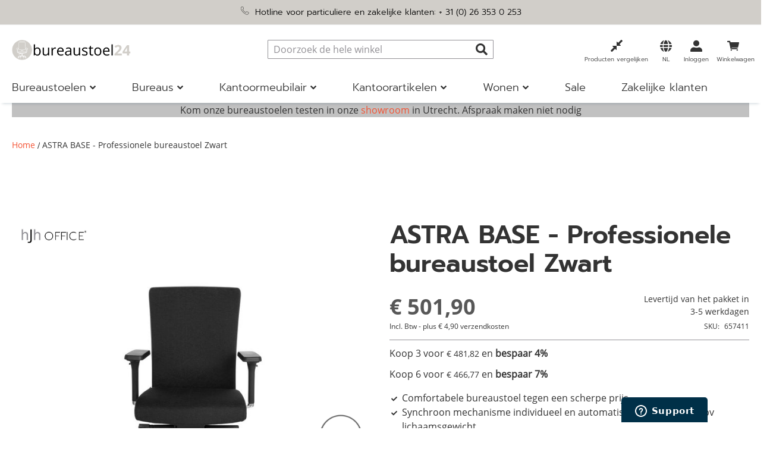

--- FILE ---
content_type: text/html; charset=UTF-8
request_url: https://www.bureaustoel24.nl/astra-base-professionele-bureaustoel.html
body_size: 49959
content:
<!doctype html>
<html lang="nl">
    <head prefix="og: http://ogp.me/ns# fb: http://ogp.me/ns/fb# product: http://ogp.me/ns/product#">
        <script>
    var LOCALE = 'nl\u002DNL';
    var BASE_URL = 'https\u003A\u002F\u002Fwww.bureaustoel24.nl\u002F';
    var require = {
        'baseUrl': 'https\u003A\u002F\u002Fwww.bureaustoel24.nl\u002Fstatic\u002Fversion1767609359\u002Ffrontend\u002FHjh\u002Fbuerostuhl\u002Fnl_NL'
    };</script>        <meta charset="utf-8"/>
<meta name="title" content="ASTRA BASE - Professionele bureaustoel Zwart"/>
<meta name="robots" content="INDEX,FOLLOW"/>
<meta name="viewport" content="width=device-width, initial-scale=1, maximum-scale=5"/>
<meta name="format-detection" content="telephone=no"/>
<meta name="msapplication-config" content="favicon/browserconfig.xml"/>
<meta name="msapplication-TileColor" content="#ffffff"/>
<meta name="theme-color" content="#ffffff"/>
<title>ASTRA BASE - Professionele bureaustoel Zwart</title>
<link  rel="stylesheet" type="text/css"  media="all" href="https://www.bureaustoel24.nl/static/version1767609359/frontend/Hjh/buerostuhl/nl_NL/mage/calendar.min.css" />
<link  rel="stylesheet" type="text/css"  media="all" href="https://www.bureaustoel24.nl/static/version1767609359/frontend/Hjh/buerostuhl/nl_NL/css/styles-m.min.css" />
<link  rel="stylesheet" type="text/css"  media="all" href="https://www.bureaustoel24.nl/static/version1767609359/frontend/Hjh/buerostuhl/nl_NL/jquery/uppy/dist/uppy-custom.min.css" />
<link  rel="stylesheet" type="text/css"  media="all" href="https://www.bureaustoel24.nl/static/version1767609359/frontend/Hjh/buerostuhl/nl_NL/Adyen_Payment/css/adyen.min.css" />
<link  rel="stylesheet" type="text/css"  media="all" href="https://www.bureaustoel24.nl/static/version1767609359/frontend/Hjh/buerostuhl/nl_NL/Trustpilot_Reviews/css/trustpilot.min.css" />
<link  rel="stylesheet" type="text/css"  media="all" href="https://www.bureaustoel24.nl/static/version1767609359/frontend/Hjh/buerostuhl/nl_NL/mage/gallery/gallery.min.css" />
<link  rel="stylesheet" type="text/css"  media="screen and (min-width: 768px)" href="https://www.bureaustoel24.nl/static/version1767609359/frontend/Hjh/buerostuhl/nl_NL/css/styles-l.min.css" />
<link  rel="stylesheet" type="text/css"  media="print" href="https://www.bureaustoel24.nl/static/version1767609359/frontend/Hjh/buerostuhl/nl_NL/css/print.min.css" />
<script  type="text/javascript"  src="https://www.bureaustoel24.nl/static/version1767609359/frontend/Hjh/buerostuhl/nl_NL/requirejs/require.min.js"></script>
<script  type="text/javascript"  src="https://www.bureaustoel24.nl/static/version1767609359/frontend/Hjh/buerostuhl/nl_NL/requirejs-min-resolver.min.js"></script>
<script  type="text/javascript"  src="https://www.bureaustoel24.nl/static/version1767609359/frontend/Hjh/buerostuhl/nl_NL/requirejs-config.min.js"></script>
<script  type="text/javascript"  src="https://www.bureaustoel24.nl/static/version1767609359/frontend/Hjh/buerostuhl/nl_NL/mage/requirejs/mixins.min.js"></script>
<script  type="text/javascript"  src="https://www.bureaustoel24.nl/static/version1767609359/frontend/Hjh/buerostuhl/nl_NL/Smile_ElasticsuiteTracker/js/tracking.min.js"></script>
<link rel="preload" as="font" crossorigin="anonymous" href="https://www.bureaustoel24.nl/static/version1767609359/frontend/Hjh/buerostuhl/nl_NL/Magento_Theme/favicon/safari-pinned-tab.svg" />
<link rel="preload" as="font" crossorigin="anonymous" href="https://www.bureaustoel24.nl/static/version1767609359/frontend/Hjh/buerostuhl/nl_NL/fonts/OpenSans-Bold.woff" />
<link rel="preload" as="font" crossorigin="anonymous" href="https://www.bureaustoel24.nl/static/version1767609359/frontend/Hjh/buerostuhl/nl_NL/fonts/OpenSans-SemiBold.woff" />
<link rel="preload" as="font" crossorigin="anonymous" href="https://www.bureaustoel24.nl/static/version1767609359/frontend/Hjh/buerostuhl/nl_NL/fonts/OpenSans-Regular.woff" />
<link rel="preload" as="font" crossorigin="anonymous" href="https://www.bureaustoel24.nl/static/version1767609359/frontend/Hjh/buerostuhl/nl_NL/fonts/OpenSans-Light.woff" />
<link rel="preload" as="font" crossorigin="anonymous" href="https://www.bureaustoel24.nl/static/version1767609359/frontend/Hjh/buerostuhl/nl_NL/fonts/Prompt-Light.woff" />
<link rel="preload" as="font" crossorigin="anonymous" href="https://www.bureaustoel24.nl/static/version1767609359/frontend/Hjh/buerostuhl/nl_NL/fonts/Prompt-Regular.woff" />
<link rel="preload" as="font" crossorigin="anonymous" href="https://www.bureaustoel24.nl/static/version1767609359/frontend/Hjh/buerostuhl/nl_NL/fonts/Prompt-SemiBold.woff" />
<link rel="preload" as="font" crossorigin="anonymous" href="https://www.bureaustoel24.nl/static/version1767609359/frontend/Hjh/buerostuhl/nl_NL/fonts/hjh-iconfont.woff" />
<link rel="preload" as="font" crossorigin="anonymous" href="https://www.bureaustoel24.nl/static/version1767609359/frontend/Hjh/buerostuhl/nl_NL/fonts/Luma-Icons.woff" />
<link rel="preload" as="font" crossorigin="anonymous" href="https://www.bureaustoel24.nl/static/version1767609359/frontend/Hjh/buerostuhl/nl_NL/fonts/OpenSans-Bold.woff2" />
<link rel="preload" as="font" crossorigin="anonymous" href="https://www.bureaustoel24.nl/static/version1767609359/frontend/Hjh/buerostuhl/nl_NL/fonts/OpenSans-SemiBold.woff2" />
<link rel="preload" as="font" crossorigin="anonymous" href="https://www.bureaustoel24.nl/static/version1767609359/frontend/Hjh/buerostuhl/nl_NL/fonts/OpenSans-Regular.woff2" />
<link rel="preload" as="font" crossorigin="anonymous" href="https://www.bureaustoel24.nl/static/version1767609359/frontend/Hjh/buerostuhl/nl_NL/fonts/OpenSans-Light.woff2" />
<link rel="preload" as="font" crossorigin="anonymous" href="https://www.bureaustoel24.nl/static/version1767609359/frontend/Hjh/buerostuhl/nl_NL/fonts/Prompt-Light.woff2" />
<link rel="preload" as="font" crossorigin="anonymous" href="https://www.bureaustoel24.nl/static/version1767609359/frontend/Hjh/buerostuhl/nl_NL/fonts/Prompt-Regular.woff2" />
<link rel="preload" as="font" crossorigin="anonymous" href="https://www.bureaustoel24.nl/static/version1767609359/frontend/Hjh/buerostuhl/nl_NL/fonts/Prompt-SemiBold.woff2" />
<link rel="preload" as="font" crossorigin="anonymous" href="https://www.bureaustoel24.nl/static/version1767609359/frontend/Hjh/buerostuhl/nl_NL/fonts/hjh-iconfont.woff2" />
<link  rel="apple-touch-icon" sizes="180x180" href="https://www.bureaustoel24.nl/static/version1767609359/frontend/Hjh/buerostuhl/nl_NL/Magento_Theme/favicon/apple-touch-icon.png" />
<link  rel="icon" type="image/png" sizes="32x32" href="https://www.bureaustoel24.nl/static/version1767609359/frontend/Hjh/buerostuhl/nl_NL/Magento_Theme/favicon/favicon-32x32.png" />
<link  rel="icon" type="image/png" sizes="16x16" href="https://www.bureaustoel24.nl/static/version1767609359/frontend/Hjh/buerostuhl/nl_NL/Magento_Theme/favicon/favicon-16x16.png" />
<link  rel="manifest" href="https://www.bureaustoel24.nl/static/version1767609359/frontend/Hjh/buerostuhl/nl_NL/Magento_Theme/favicon/site.webmanifest" />
<link  rel="canonical" href="https://www.bureaustoel24.nl/astra-base-professionele-bureaustoel.html" />
<link  rel="icon" type="image/x-icon" href="https://www.bureaustoel24.nl/media/favicon/stores/6/Icon-B_rostuhl-4.png" />
<link  rel="shortcut icon" type="image/x-icon" href="https://www.bureaustoel24.nl/media/favicon/stores/6/Icon-B_rostuhl-4.png" />
<!-- DataReporter Webcare deactivate Google Consent Mode BEGIN -->
<script>
	  window.disableGc2 = true;
</script>
<!-- DataReporter Webcare deactivate Google Consent Mode  END -->
<meta name="google-site-verification" content="Vzvh-jbs0woT-d2rBQDZduyqLkXQHXzJKAe_V-u93aw" />

<meta name="p:domain_verify" content="f636f39fa7afbeec51704220daf41a5a"/>

<!-- Start of hjhoffice Zendesk Widget script -->
<script id="ze-snippet" src="https://static.zdassets.com/ekr/snippet.js?key=a8dfb22d-cd96-4338-b3c7-edc0b61ca397"> </script>
<!-- End of hjhoffice Zendesk Widget script -->






        
                <link  rel="stylesheet" type="text/css" href="https://www.bureaustoel24.nl/static/version1767609359/frontend/Hjh/buerostuhl/nl_NL/WebRotate360_ProductViewerAdHoc/imagerotator/html/css/thin.min.css" />
        <style type="text/css">
            .webrotate{visibility: hidden;}
        </style>
        <script language="javascript" type="text/javascript">
            
            var wr360config = {
                isEnabled: "1",
                pagePlaceholder: ".webrotate",
                thumbPath: "https://www.buerostuhl24.at/media/wysiwyg/info-service/content/Icon-360-Grad-1.png",
                graphicsPath: "https://www.bureaustoel24.nl/static/version1767609359/frontend/Hjh/buerostuhl/nl_NL/WebRotate360_ProductViewerAdHoc/graphics",
                configFileURL: "https://www.bureaustoel24.nl/media/catalog/product/images/360_zoom/657411/config.xml",
                mediaBaseUrl: "https://www.bureaustoel24.nl/media/",
                rootPath: "",
                licensePath: "/webrotate/license.lic",
                useAnalytics: false,
                apiCallback: "",
                inBrowser: false            };

            require(['jquery'], function(jQuery){
                require(['imagerotator', 'wr360hook'], function() {
                    (function() {
                        jQuery(document).ready(function () {
                            WR360AdhocFullScreenClickInitialize(wr360config);
                        });
                    })(jQuery);
                });
            });
                    </script>
        <script type="text/x-magento-init">
        {
            "*": {
                "Magento_PageCache/js/form-key-provider": {
                    "isPaginationCacheEnabled":
                        0                }
            }
        }
    </script>

<script type="text&#x2F;javascript">window.dataLayer = window.dataLayer || [];
window.getAmGa4Cookie = function () {
    let cookies = {};
    document.cookie.split(';').forEach(function (el) {
        let [key, value] = el.split('=');
        cookies[key.trim()] = value;
    });

    return cookies['amga4_customer']
        ? decodeURIComponent(cookies['amga4_customer'])
        : '{}';
};

(function () {
        /**
     * @var {[Object]}
     */
    const userProperties = JSON.parse(window.getAmGa4Cookie());

    if (userProperties.customerGroup) {
        window.dataLayer.push({'customerGroup': userProperties.customerGroup});
    }
    if (userProperties.customerId) {
        window.dataLayer.push({'customerId': userProperties.customerId});
    }
        /**
     * @var {[Object]}
     */
    const dataToPush = JSON.parse('\u005B\u007B\u0022localeCode\u0022\u003A\u0022nl_NL\u0022\u007D,\u007B\u0022languageCode\u0022\u003A\u0022nl\u0022\u007D,\u007B\u0022countryCode\u0022\u003A\u0022nl\u0022\u007D,\u007B\u0022pageType\u0022\u003A\u0022product\u0022\u007D,\u007B\u0022pageTitle\u0022\u003A\u0022ASTRA\u0020BASE\u0020\u002D\u0020Professionele\u0020bureaustoel\u0020Zwart\u0022\u007D,\u007B\u0022storeCode\u0022\u003A\u0022nl\u0022\u007D,\u007B\u0022storeName\u0022\u003A\u0022NL\u0022\u007D,\u007B\u0022ecommerce\u0022\u003Anull\u007D,\u007B\u0022event\u0022\u003A\u0022view_item\u0022,\u0022ecommerce\u0022\u003A\u007B\u0022items\u0022\u003A\u005B\u007B\u0022item_name\u0022\u003A\u0022ASTRA\u0020BASE\u0020\u002D\u0020Professionele\u0020bureaustoel\u0020Zwart\u0022,\u0022item_id\u0022\u003A\u0022657411\u0022,\u0022currency\u0022\u003A\u0022EUR\u0022,\u0022item_category\u0022\u003A\u0022Bureaustoelen\u0022,\u0022price\u0022\u003A501.9\u007D\u005D\u007D\u007D\u005D');

    dataToPush.forEach((dataObject) => {
        window.dataLayer.push(dataObject);
    });
})();
</script>
<!-- Google Tag Manager -->
<script type="text&#x2F;javascript">function callAmGA4GTM () {
(function(w,d,s,l,i){w[l]=w[l]||[];w[l].push({'gtm.start':
new Date().getTime(),event:'gtm.js'});var f=d.getElementsByTagName(s)[0],
j=d.createElement(s),dl=l!='dataLayer'?'&l='+l:'';j.async=true;j.src=
'https://data.bureaustoel24.nl/gtm.js?id='+i+dl;f.parentNode.insertBefore(j,f);
})(window,document,'script','dataLayer', 'GTM-PM8BP94');
}
</script><!-- End Google Tag Manager -->
<script type="text&#x2F;javascript">(function () {
            callAmGA4GTM();
    })();
</script><link href="https://webcache-eu.datareporter.eu/c/73f5e1bc-6324-48d9-a227-62b7364dfe91&#x2F;aOqHR12MRNP5&#x2F;pEZ&#x2F;banner.css?lang=nl" rel="stylesheet"/>

    <link rel="alternate" hreflang="nl-nl" href="https://www.bureaustoel24.nl/astra-base-professionele-bureaustoel.html">
    <link rel="alternate" hreflang="de-de" href="https://www.buerostuhl24.com/astra-base-profi-buerostuhl.html">
    <link rel="alternate" hreflang="de-at" href="https://www.buerostuhl24.at/astra-base-profi-buerostuhl.html">
    <link rel="alternate" hreflang="de-ch" href="https://www.buerostuhl24.ch/astra-base-profi-buerostuhl.html">
    <link rel="alternate" hreflang="it-it" href="https://www.hjh-office.it/astra-base-sedia-da-ufficio-professionale.html">
    <link rel="alternate" hreflang="fr-fr" href="https://www.hjh-office.fr/astra-base-siege-de-bureau-de-qualite-professionnelle.html">
    <link rel="alternate" hreflang="en-gb" href="https://www.hjh-office.co.uk/astra-base-professional-office-chair.html">
    <link rel="alternate" hreflang="da-dk" href="https://www.hjh-office.dk/astra-base-prof-kontorstol.html">
    <link rel="alternate" hreflang="se-se" href="https://www.hjh-office.se/astra-base-proffs-kontorsstol.html">
    <link rel="alternate" hreflang="es-es" href="https://www.sillasdeoficina24.es/astra-base-silla-de-oficina-operativa.html">
    <link rel="alternate" hreflang="fi-fi" href="https://www.hjh-office.fi/astra-base-profi-toimistotuoli.html">
<script>
try{smileTracker.setConfig({beaconUrl:'https://www.bureaustoel24.nl/elasticsuite/tracker/hit/image/h.png',telemetryUrl:'https://t.elasticsuite.io/track',telemetryEnabled:'',sessionConfig:{"visit_cookie_name":"STUID","visit_cookie_lifetime":"3600","visitor_cookie_lifetime":"365","visitor_cookie_name":"STVID","domain":"www.bureaustoel24.nl","path":"\/"},endpointUrl:'https://www.bureaustoel24.nl/rest/V1/elasticsuite-tracker/hit',});smileTracker.addPageVar('store_id','6');require(['Smile_ElasticsuiteTracker/js/user-consent'],function(userConsent){if(userConsent({"cookieRestrictionEnabled":"0","cookieRestrictionName":"user_allowed_save_cookie"})){smileTracker.sendTag();}});}catch(err){;}
</script><script>    window.techdivision_country_popup = {};
    window.techdivision_country_popup.useMaxmind = false;
    window.techdivision_country_popup.setOnPopup = false;
    window.techdivision_country_popup.setOnVisit = false;    window.techdivision_country_popup.setOnPopup = true;</script>
<meta property="og:type" content="product" />
<meta property="og:title"
      content="" />
<meta property="og:image"
      content="https://www.bureaustoel24.nl/media/catalog/product/cache/cd5fefac162efa67e06a35c2d99aa855/images/360/657411/00/001.jpg" />
<meta property="og:description"
      content="Comfortabele bureaustoel tegen een scherpe prijsSynchroon mechanisme individueel en automatisch gecorrigeerd obv lichaamsgewichtHoogwaardige, robuste structureel materiaal, veelvuldig getestVerstelbare lendensteunErgonomische stoel met verstelbare zitdiepte4D armleuningen met zachte pads voor ondersteuning: horizontaal, verticaal, breedte en radiaal verstelbaar" />
<meta property="og:url" content="https://www.bureaustoel24.nl/astra-base-professionele-bureaustoel.html" />
    <meta property="product:price:amount" content="501.9"/>
    <meta property="product:price:currency"
      content="EUR"/>
<script type="application/ld+json">{"offers":{"@type":"Offer","priceCurrency":"EUR","availability":"https:\/\/schema.org\/InStock","price":501.9,"url":"https:\/\/www.bureaustoel24.nl\/astra-base-professionele-bureaustoel.html"},"brand":{"name":"hjh OFFICE","@type":"Thing"},"name":"ASTRA BASE - Professionele bureaustoel Zwart","color":"Zwart","description":"<h2>ASTRA BASE - gezond zitten met comfort<\/h2><br \/>\n<p class=\"description\">De ergonomische designerbureaustoel ASTRA BASE is vervaardigd met materialen van hoge kwaliteit en is voorzien van een hoogwaardige afwerking. Door de individuele instellingsmogelijkheden zoals zitdiepte, hoogte, hoofdleuning en het 5-voudig verstelbare synchroon-mechanisme biedt de ASTRA BASE een hoog zitcomfort. <br \/>\r\n<br \/>\r\nTevens houdt de flexibele lendensteun uw rug in de perfecte positie. De ASTRA BASE is geschikt voor dagelijks gebruik op de werkplek, maar wordt tevens ook aangeraden aan priv\u00e9gebruikers die iets goeds voor hun rug willen doen. <br \/>\r\n<br \/>\r\nDoor de kwalitatief hoogwaardige materialen en de hoogwaardige overtrek die meer dan 100.000 schuurtoeren overleeft, is een langdurig zitplezier gegarandeerd. <br \/>\r\n<\/p><br \/>\n<ul class=\"desclist\"><br \/>\n    <br \/>\n        <li>Traploze\u00a0zithoogteverstelling middels gasliftvering<\/li><br \/>\n        <li>Synchroon mechanisme met grote helling<\/li><br \/>\n        <li>Ergonomische stoel met verstelbare zitdiepte<\/li><br \/>\n        <li>Ergonomische rugleuning met ge\u00efntegreerde lendensteun<\/li><br \/>\n        <li>4D armleuningen met zachte pads voor ondersteuning - De armleuningen kunnen horizontaal, verticaal, in breedte verstelbaar, evenals schuin en dus aanpassen worden aan elke mogelijke zithouding.<\/li><br \/>\n        <li>Rugleuning 2 lagen: voorzijde met stabiele versteviging - ondersteunende rug endeze is luchtdoorlatend<\/li><br \/>\n        <li>Hoogwaardige, robuste structureel materiaal, veelvuldig getest<\/li><br \/>\n        <li>Welgevormde gepolijst aluminium ontworpen voetenkruis<\/li><br \/>\n        <li>Gewichts afhankelijke geremde dubbele veiligheidswielen voor tapijt<\/li><br \/>\n<\/ul><br \/>\n<br \/>\n<br \/>\n<div class=\"panels-default\"><br \/>\n    <div class=\"panel panel-default\"><br \/>\n        <div class=\"panel-heading\"><br \/>\n            <h3 class=\"panel-title\">Informatie montage<\/h3><br \/>\n        <\/div><br \/>\n        <div class=\"panel-body\"><br \/>\n            <p>Dit artikel wordt (deels) gedemonteerd geleverd.<br \/>\r\nDe montage wordt  in een paar eenvoudige stappen door de klant uitgevoerd.<br \/>\r\nBij gasveren, voetsteunen enz. is geen montage nodig.<\/p><br \/>\n            <br \/>\n            <div class=\"panel-button\"><br \/>\n                <a class=\"action secondary\" href=\"\/media\/catalog\/product\/images\/PDF\/Artikelinfos\/Aufbauanleitungen\/ASTRA_BASE.pdf\" target=\"_blank\">Download PDF<\/a><br \/>\n            <\/div><br \/>\n            <br \/>\n        <\/div><br \/>\n    <\/div><br \/>\n    <br \/>\n    <div class=\"panel panel-default\"><br \/>\n        <div class=\"panel-heading\"><br \/>\n            <h3 class=\"panel-title\">Informatie bureaustoelwielen<\/h3><br \/>\n        <\/div><br \/>\n        <div class=\"panel-body\"><br \/>\n            <p>De vanaf fabriek geleverde wielen zijn alleen geschikt voor tapijt. Voor harde vloeren, zoals parket, laminaat of tegelvloer heeft u speciale harde vloer wielen nodig, deze zijn bij ons verkrijgbaar onder accessoires. Wij hopen dat u begrijpt dat de vervanging van de wielen voorafgaand aan de verzending om logistieke redenen niet mogelijk is (tenzij anders vermeld in de productomschrijving).<\/p><br \/>\n        <\/div><br \/>\n    <\/div><br \/>\n    <br \/>\n    <br \/>\n    <div class=\"panel panel-default\"><br \/>\n        <div class=\"panel-heading\"><br \/>\n            <h3 class=\"panel-title\">Instructies verzorging bureaustoel<\/h3><br \/>\n        <\/div><br \/>\n        <div class=\"panel-body\"><br \/>\n            <p>Om uw nieuwe bureaustoel lang mooi te houden, geven wij u graag enkele praktische tips voor de verzorging van uw bureaustoel en laten u zien hoe u leer, kunstleer en stof op de juiste manier behandelt en reinigt. Stofzuig de bekleding eerst grondig met een stofzuiger met het juiste hulpstuk en neem vervolgens alle oppervlakken van leren en kunstleren stoelen af met een warme, vochtige doek.<\/p><br \/>\n            <br \/>\n            <div class=\"panel-button\"><br \/>\n                <a class=\"action secondary\" href=\"\/media\/catalog\/product\/images\/PDF\/Artikelinfos\/Pflegehinweise_NL.pdf\" target=\"_blank\">Download PDF<\/a><br \/>\n            <\/div><br \/>\n            <br \/>\n        <\/div><br \/>\n    <\/div><br \/>\n    <br \/>\n<\/div><br \/>\n<div class=\"panels-default\"><br \/>\n    <div class=\"panel panel-default\"><br \/>\n        <div class=\"panel-heading\"><br \/>\n            <h3 class=\"panel-title\">Fabrikantinformatie<\/h3><br \/>\n        <\/div><br \/>\n        <div class=\"panel-body\"><br \/>\n            <span>HJH Office GmbH<\/span><br \/><br \/>\n            <span>Christoph-Selhamer-Str. 2, 82362 Weilheim, DE <\/span><br \/><br \/>\n            <span>service@buerostuhl24.com<\/span><br \/><br \/>\n            <span> 004988192452110<\/span><br \/><br \/>\n        <\/div><br \/>\n    <\/div><br \/>\n<\/div><br \/>\n<br \/>\n    <div class=\"row\"><br \/>\n        <br \/>\n        <div class=\"col-md-12\"><br \/>\n            <div class=\"embed-responsive embed-responsive-16by9\"><br \/>\n                <iframe src=\"https:\/\/www.youtube-nocookie.com\/embed\/T888ioy2nSc\" allowfullscreen=\"\" width=\"560\" height=\"315\" frameborder=\"0\"><\/iframe><br \/>\n            <\/div><br \/>\n         <\/div><br \/>\n        <br \/>\n        <br \/>\n    <\/div><br \/>\n<br \/>\n","sku":"657411","productID":"Art.nr.:657411","image":"https:\/\/www.bureaustoel24.nl\/media\/catalog\/product\/images\/360\/657411\/00\/001.jpg","@context":"https:\/\/schema.org\/","@type":"Product","weight":{"value":"22.900000","@type":"QuantitativeValue"}}</script>    </head>
    <body data-container="body"
          data-mage-init='{"loaderAjax": {}, "loader": { "icon": "https://www.bureaustoel24.nl/static/version1767609359/frontend/Hjh/buerostuhl/nl_NL/images/loader-2.gif"}}'
        class="advanced-navigation pl-thm-hjh pl-thm-hjh-buerostuhl catalog-product-view product-astra-base-professionele-bureaustoel-zwart page-layout-1column" id="html-body">
        
<script type="text/x-magento-init">
    {
        "*": {
            "Magento_PageBuilder/js/widget-initializer": {
                "config": {"[data-content-type=\"slider\"][data-appearance=\"default\"]":{"Magento_PageBuilder\/js\/content-type\/slider\/appearance\/default\/widget":false},"[data-content-type=\"map\"]":{"Magento_PageBuilder\/js\/content-type\/map\/appearance\/default\/widget":false},"[data-content-type=\"row\"]":{"Magento_PageBuilder\/js\/content-type\/row\/appearance\/default\/widget":false},"[data-content-type=\"tabs\"]":{"Magento_PageBuilder\/js\/content-type\/tabs\/appearance\/default\/widget":false},"[data-content-type=\"slide\"]":{"Magento_PageBuilder\/js\/content-type\/slide\/appearance\/default\/widget":{"buttonSelector":".pagebuilder-slide-button","showOverlay":"hover","dataRole":"slide"}},"[data-content-type=\"banner\"]":{"Magento_PageBuilder\/js\/content-type\/banner\/appearance\/default\/widget":{"buttonSelector":".pagebuilder-banner-button","showOverlay":"hover","dataRole":"banner"}},"[data-content-type=\"buttons\"]":{"Magento_PageBuilder\/js\/content-type\/buttons\/appearance\/inline\/widget":false},"[data-content-type=\"products\"][data-appearance=\"carousel\"]":{"Magento_PageBuilder\/js\/content-type\/products\/appearance\/carousel\/widget":false},"[data-content-type=\"imagewall\"]":{"TechDivision_PageBuilderImageWall\/js\/content-type\/techdivision-imagewall\/appearance\/default\/widget":false}},
                "breakpoints": {"tablet":{"conditions":{"max-width":"1023px","min-width":"768px"},"options":{"products":{"default":{"slidesToShow":"4"},"continuous":{"slidesToShow":"3"}}}},"mobile":{"conditions":{"max-width":"767px","min-width":"640px"},"label":"Mobile","stage":true,"class":"mobile-switcher","icon":"Magento_PageBuilder::css\/images\/switcher\/switcher-mobile.svg","media":"only screen and (max-width: 768px)","options":{"products":{"default":{"slidesToShow":"3"}}}},"mobile-small":{"conditions":{"max-width":"639px"},"options":{"products":{"default":{"slidesToShow":"2"},"continuous":{"slidesToShow":"1"}}}},"desktop":{"label":"Desktop","stage":true,"default":true,"class":"desktop-switcher","icon":"Magento_PageBuilder::css\/images\/switcher\/switcher-desktop.svg","conditions":{"min-width":"1024px"},"options":{"products":{"default":{"slidesToShow":"5"}}}}}            }
        }
    }
</script>

<div class="cookie-status-message" id="cookie-status">
    The store will not work correctly when cookies are disabled.</div>
<script type="text&#x2F;javascript">document.querySelector("#cookie-status").style.display = "none";</script>
<script type="text/x-magento-init">
    {
        "*": {
            "cookieStatus": {}
        }
    }
</script>

<script type="text/x-magento-init">
    {
        "*": {
            "mage/cookies": {
                "expires": null,
                "path": "\u002F",
                "domain": ".www.bureaustoel24.nl",
                "secure": true,
                "lifetime": "1200000"
            }
        }
    }
</script>
    <noscript>
        <div class="message global noscript">
            <div class="content">
                <p>
                    <strong>JavaScript lijkt te zijn uitgeschakeld in uw browser.</strong>
                    <span>
                        Voor de beste gebruikerservaring, zorg ervoor dat javascript ingeschakeld is voor uw browser.                    </span>
                </p>
            </div>
        </div>
    </noscript>

<script>
    window.cookiesConfig = window.cookiesConfig || {};
    window.cookiesConfig.secure = true;
</script><script>    require.config({
        map: {
            '*': {
                wysiwygAdapter: 'mage/adminhtml/wysiwyg/tiny_mce/tinymceAdapter'
            }
        }
    });</script><!-- ko scope: 'company' -->
<div class="message company-warning _hidden" data-bind="css: { _hidden: !isCompanyBlocked() }">
<span>
<!-- ko i18n: 'Your company account is blocked and you cannot place orders. If you have questions, please contact your company administrator.' --><!-- /ko -->
</span>
</div>
<!-- /ko -->
<script type="text/x-magento-init">
    {
        "*": {
            "Magento_Ui/js/core/app": {
                "components": {
                    "company": {
                        "component": "Magento_Company/js/view/company",
                        "logoutUrl": "https://www.bureaustoel24.nl/customer/account/logout/"
                    }
                }
            }
        }
    }
</script>
<script>    require.config({
        paths: {
            googleMaps: 'https\u003A\u002F\u002Fmaps.googleapis.com\u002Fmaps\u002Fapi\u002Fjs\u003Fv\u003D3.53\u0026key\u003D'
        },
        config: {
            'Magento_PageBuilder/js/utils/map': {
                style: '',
            },
            'Magento_PageBuilder/js/content-type/map/preview': {
                apiKey: '',
                apiKeyErrorMessage: 'You\u0020must\u0020provide\u0020a\u0020valid\u0020\u003Ca\u0020href\u003D\u0027https\u003A\u002F\u002Fwww.bureaustoel24.nl\u002Fadminhtml\u002Fsystem_config\u002Fedit\u002Fsection\u002Fcms\u002F\u0023cms_pagebuilder\u0027\u0020target\u003D\u0027_blank\u0027\u003EGoogle\u0020Maps\u0020API\u0020key\u003C\u002Fa\u003E\u0020to\u0020use\u0020a\u0020map.'
            },
            'Magento_PageBuilder/js/form/element/map': {
                apiKey: '',
                apiKeyErrorMessage: 'You\u0020must\u0020provide\u0020a\u0020valid\u0020\u003Ca\u0020href\u003D\u0027https\u003A\u002F\u002Fwww.bureaustoel24.nl\u002Fadminhtml\u002Fsystem_config\u002Fedit\u002Fsection\u002Fcms\u002F\u0023cms_pagebuilder\u0027\u0020target\u003D\u0027_blank\u0027\u003EGoogle\u0020Maps\u0020API\u0020key\u003C\u002Fa\u003E\u0020to\u0020use\u0020a\u0020map.'
            },
        }
    });</script><script>
    require.config({
        shim: {
            'Magento_PageBuilder/js/utils/map': {
                deps: ['googleMaps']
            }
        }
    });</script>
<!-- Google Tag Manager (noscript) -->
<noscript>
    <iframe src="https://www.googletagmanager.com/ns.html?id=GTM-PM8BP94"
            height="0" width="0" style="display:none;visibility:hidden"></iframe>
</noscript>
<!-- End Google Tag Manager (noscript) -->

<script type="text/x-magento-init">
    {
        "*": {
            "Amasty_GA4/js/event/ajax-observer": {}
        }
    }
</script>

<script type="text/x-magento-init">
    {
        "*": {
            "Amasty_GA4/js/event/product/wishlist": {}
        }
    }
</script>
<script src="https://webcache-eu.datareporter.eu/c/73f5e1bc-6324-48d9-a227-62b7364dfe91&#x2F;aOqHR12MRNP5&#x2F;pEZ&#x2F;banner.js?lang=nl" charset="utf-8"></script>
<script>
            // show cookiebanner
    window.cookieconsent.initialise(dr_cookiebanner_options);
</script><script>window.navigationConfig ={"enabled_advanced":true}</script><script>
    window.tdElasticConfig = {"enable":true};
</script>
<div class="page-wrapper"><header class="page-header">    <script type="text/javascript">
        require(['jquery'], function (jQuery) {

            var waitForEl = function (selector, callback) {
                if (jQuery(selector).length) {
                    callback();
                } else {
                    setTimeout(function () {
                        waitForEl(selector, callback);
                    }, 1);
                }
            };
            jQuery(document).ready(function ($) {
                var ratingStarsEl = '.ts-rating-light.ts-rating.productreviewsSummary';
                var productReviewsEl = '.ts-rating-light.ts-rating.productreviews';
                var customerReviewsEl = '.ts-rating-light.ts-rating.skyscraper_vertical, .ts-rating-light.ts-rating.skyscraper_horizontal, .ts-rating-light.ts-rating.vertical, .ts-rating-light.ts-rating.testimonial';

                // if () {
                //     waitForEl(ratingStarsEl, function () {
                //         $(ratingStarsEl).appendTo('{$sTrustedShops.reviewStarsSelector}');
                //     });
                // }
                // if ('{$sTrustedShops.reviewStickerSelector}') {
                //     waitForEl(productReviewsEl, function () {
                //         $(productReviewsEl).appendTo('{$sTrustedShops.reviewStickerSelector}');
                //     });
                // }
                if ('') {
                    waitForEl(customerReviewsEl, function () {
                        jQuery(customerReviewsEl).appendTo('');
                    });
                }
            });
        });
    </script>

<div class="panel wrapper"><div class="block-header-info"><style>#html-body [data-pb-style=OC5HML2],#html-body [data-pb-style=PO056WN]{background-position:left top;background-size:cover;background-repeat:no-repeat;background-attachment:scroll}#html-body [data-pb-style=OC5HML2]{justify-content:flex-start;display:flex;flex-direction:column;border-style:none;border-width:1px;border-radius:0;margin:0;padding:0}#html-body [data-pb-style=PO056WN]{align-self:stretch}#html-body [data-pb-style=MUTUW1M]{display:flex;width:100%}#html-body [data-pb-style=J4OKFSE]{justify-content:flex-start;display:flex;flex-direction:column;background-position:left top;background-size:cover;background-repeat:no-repeat;background-attachment:scroll;width:100%;align-self:stretch}#html-body [data-pb-style=YDD52YH]{text-align:center}</style><div data-content-type="row" data-appearance="contained" data-element="main"><div data-enable-parallax="0" data-parallax-speed="0.5" data-background-images="{}" data-video-fallback-src="" data-element="inner" data-pb-style="OC5HML2"><div class="pagebuilder-column-group" data-background-images="{}" data-content-type="column-group" data-appearance="default" data-grid-size="12" data-element="main" data-pb-style="PO056WN"><div class="pagebuilder-column-line" data-content-type="column-line" data-element="main" data-pb-style="MUTUW1M"><div class="pagebuilder-column" data-content-type="column" data-appearance="full-height" data-background-images="{}" data-element="main" data-pb-style="J4OKFSE"><div data-content-type="text" data-appearance="default" data-element="main" data-pb-style="YDD52YH"><p><span style="color: rgb(0, 0, 0);"><img style="width: 15px; height: 15px;" src="[data-uri]" alt="" width="15" height="15" class="lazyload " data-src="https://www.buerostuhl24.at/media/.renditions/wysiwyg/info-service/content/Icon-Privatkunden-Hotline.png"/> &nbsp;Hotline voor particuliere en zakelijke klanten: <a style="color: rgb(0, 0, 0);" href="tel:+31263530253">+ 31 (0) 26 353 0 253</a></span></p></div></div></div></div></div></div></div></div><div class="header content"><span data-action="toggle-nav" class="action nav-toggle"><span>Toggle Nav</span></span>
<a
    class="logo"
    href="https://www.bureaustoel24.nl/"
    title=""
    aria-label="store logo">
    <img src="https://www.bureaustoel24.nl/media/logo/stores/6/Logo-bureaustoel-2500x425-Website-Header_1_.png"
         title=""
         alt=""
            width="200"            height="51"    />
</a>

<div data-block="minicart" class="minicart-wrapper">
    <a class="action showcart" href="https://www.bureaustoel24.nl/checkout/cart/"
       data-bind="scope: 'minicart_content'">

        <span class="counter qty empty"
              data-bind="css: { empty: !!getCartParam('summary_count') == false && !isLoading() },
               blockLoader: isLoading">
            <span class="counter-number">
                <!-- ko if: getCartParam('summary_count') -->
                <!-- ko text: getCartParam('summary_count').toLocaleString(window.LOCALE) --><!-- /ko -->
                <!-- /ko -->
            </span>
            <span class="counter-label">
            <!-- ko if: getCartParam('summary_count') -->
                <!-- ko text: getCartParam('summary_count').toLocaleString(window.LOCALE) --><!-- /ko -->
                <!-- ko i18n: 'items' --><!-- /ko -->
            <!-- /ko -->
            </span>
        </span>

        <span class="text">Winkelwagen</span>
    </a>
            <div class="block block-minicart"
             data-role="dropdownDialog"
             data-mage-init='{"dropdownDialog":{
                "appendTo":"[data-block=minicart]",
                "triggerTarget":".showcart",
                "timeout": "2000",
                "closeOnMouseLeave": false,
                "closeOnEscape": true,
                "triggerClass":"active",
                "parentClass":"active",
                "buttons":[]}}'>
            <div id="minicart-content-wrapper" data-bind="scope: 'minicart_content'">
                <!-- ko template: getTemplate() --><!-- /ko -->
            </div>
                    </div>
        <script>window.checkout = {"shoppingCartUrl":"https:\/\/www.bureaustoel24.nl\/checkout\/cart\/","checkoutUrl":"https:\/\/www.bureaustoel24.nl\/checkout\/","updateItemQtyUrl":"https:\/\/www.bureaustoel24.nl\/checkout\/sidebar\/updateItemQty\/","removeItemUrl":"https:\/\/www.bureaustoel24.nl\/checkout\/sidebar\/removeItem\/","imageTemplate":"Magento_Catalog\/product\/image_with_borders","baseUrl":"https:\/\/www.bureaustoel24.nl\/","minicartMaxItemsVisible":3,"websiteId":"6","maxItemsToDisplay":10,"storeId":"6","storeGroupId":"6","agreementIds":["13","14"],"customerLoginUrl":"https:\/\/www.bureaustoel24.nl\/customer\/account\/login\/","isRedirectRequired":false,"autocomplete":"off","captcha":{"user_login":{"isCaseSensitive":false,"imageHeight":50,"imageSrc":"","refreshUrl":"https:\/\/www.bureaustoel24.nl\/captcha\/refresh\/","isRequired":false,"timestamp":1769849564}}}</script>    <script type="text/x-magento-init">
    {
        "[data-block='minicart']": {
            "Magento_Ui/js/core/app": {"components":{"minicart_content":{"children":{"subtotal.container":{"children":{"subtotal":{"children":{"subtotal.totals":{"config":{"display_cart_subtotal_incl_tax":1,"display_cart_subtotal_excl_tax":0,"template":"Magento_Tax\/checkout\/minicart\/subtotal\/totals"},"component":"Magento_Tax\/js\/view\/checkout\/minicart\/subtotal\/totals","children":{"subtotal.totals.msrp":{"component":"Magento_Msrp\/js\/view\/checkout\/minicart\/subtotal\/totals","config":{"displayArea":"minicart-subtotal-hidden","template":"Magento_Msrp\/checkout\/minicart\/subtotal\/totals"}}}}},"component":"uiComponent","config":{"template":"Magento_Checkout\/minicart\/subtotal"}}},"component":"uiComponent","config":{"displayArea":"subtotalContainer"}},"item.renderer":{"component":"uiComponent","config":{"displayArea":"defaultRenderer","template":"Hjh_Checkout\/minicart\/item\/default"},"children":{"item.image":{"component":"Magento_Catalog\/js\/view\/image","config":{"template":"Magento_Catalog\/product\/image","displayArea":"itemImage"}},"checkout.cart.item.price.sidebar":{"component":"uiComponent","config":{"template":"Magento_Checkout\/minicart\/item\/price","displayArea":"priceSidebar"}}}},"freeproduct.item.renderer":{"component":"uiComponent","config":{"displayArea":"freeproductRenderer","template":"TechDivision_FreeGiftProduct\/minicart\/item\/freeproduct"},"children":{"item.image":{"component":"Magento_Catalog\/js\/view\/image","config":{"template":"Magento_Catalog\/product\/image","displayArea":"itemImage"}},"checkout.cart.item.price.sidebar":{"component":"uiComponent","config":{"template":"Magento_Checkout\/minicart\/item\/price","displayArea":"priceSidebar"}}}},"extra_info":{"component":"uiComponent","config":{"displayArea":"extraInfo"}},"promotion":{"component":"uiComponent","config":{"displayArea":"promotion"}}},"config":{"itemRenderer":{"default":"defaultRenderer","simple":"defaultRenderer","virtual":"defaultRenderer","free_product":"freeproductRenderer"},"template":"Magento_Checkout\/minicart\/content"},"component":"Magento_Checkout\/js\/view\/minicart"}},"types":[]}        },
        "*": {
            "Magento_Ui/js/block-loader": "https\u003A\u002F\u002Fwww.bureaustoel24.nl\u002Fstatic\u002Fversion1767609359\u002Ffrontend\u002FHjh\u002Fbuerostuhl\u002Fnl_NL\u002Fimages\u002Floader\u002D1.gif"
        }
    }
    </script>
</div>


<div class="panel header"><!-- ko scope: 'customer-companies' -->
    <!-- ko if: config().items != undefined && config().items.length > 1 -->
<div class="switcher company-select-switcher company-switcher-header-panel">
    <div class="actions dropdown options switcher-options">
            <div class="action toggle switcher-trigger"
                  role="button"
                  data-toggle="dropdown"
                  data-trigger-keypress-button="true"
                  data-bind="mageInit: {dropdown:{}}"
                  id="switcher-company-trigger"
            >
                <strong>
                    <span data-bind="i18n: 'Company:'"></span>
                    <span
                        data-bind="text: config().items.filter(company => company.current === true)[0].name"
                        class="selected-company-name"
                    ></span>
                </strong>
            </div>
            <ul class="company-select-menu dropdown switcher-dropdown" data-target="dropdown">
                <!-- ko foreach: { data: config().items, as: 'company' } -->
                <li data-bind="
                    css: {'company-select-menu-item': true, 'switcher-option': true, 'selected': company.current}"
                >
                    <a href="#"  data-bind="
                        text: company.name,
                        click: $parent.switchCompany.bind($parent, company)"
                       class="select-company-link"
                    >
                    </a>
                </li>
                <!-- /ko -->
            </ul>
    </div>
</div>
    <!-- /ko -->
<!-- /ko -->
<script type="text/x-magento-init">
    {
        "*": {
            "Magento_Ui/js/core/app": {
                "components": {
                    "customer-companies": {
                        "component": "Magento_Company/js/view/customer-companies"
                    }
                }
            }
        }
    }
</script>
<ul class="header links">    <li class="greet welcome" data-bind="scope: 'customer'">
        <!-- ko ifnot: customer().fullname  -->
        <span class="not-logged-in"
              data-bind='html:""'></span>
                <!-- /ko -->
    </li>
        <script type="text/x-magento-init">
    {
        "*": {
            "Magento_Ui/js/core/app": {
                "components": {
                    "customer": {
                        "component": "Magento_Customer/js/view/customer"
                    }
                }
            }
        }
    }
    </script>
<li class="link authorization-link" data-label="of">
    <a href="https://www.bureaustoel24.nl/customer/account/login/"        >Inloggen</a>
</li>
</ul></div>
<div class="country-lang-switcher" id="country-lang-switcher">
    <strong class="label switcher-label"><span>Selecteer winkel</span></strong>
    <div class="actions switcher-wrapper" data-block="switcherwrapper">
        <div class="action switcher-trigger nl"
             data-trigger="countrylangtrigger"
             id="switcher-store-trigger">
            <strong>
                <span>NL</span>
            </strong>
        </div>
        <div class="switcher-content" data-mage-init='{"dropdownDialog": {
            "appendTo": "[data-block=switcherwrapper]",
            "triggerTarget":"[data-trigger=countrylangtrigger]",
            "timeout": 2000,
            "closeOnMouseLeave": true,
            "closeOnEscape": true,
            "autoOpen": false,
            "triggerClass": "active",
            "parentClass": "active",
            "buttons": []
            }
        }'>
            <table>
                <tbody>
                                    
                        <tr>
                            
                            <td class="websites">

                                                                <!--
                                <span class="flag countryflag-icon-background icon-flag-hjh_nl"/> -->
                                                                                                                                                                                <a href="#" data-post=
                                        '&#x7B;&quot;action&quot;&#x3A;&quot;https&#x3A;&#x5C;&#x2F;&#x5C;&#x2F;www.bureaustoel24.nl&#x5C;&#x2F;stores&#x5C;&#x2F;store&#x5C;&#x2F;redirect&#x5C;&#x2F;&quot;,&quot;data&quot;&#x3A;&#x7B;&quot;___store&quot;&#x3A;&quot;nl&quot;,&quot;___from_store&quot;&#x3A;&quot;nl&quot;,&quot;uenc&quot;&#x3A;&quot;aHR0cHM6Ly93d3cuYnVyZWF1c3RvZWwyNC5ubC9hc3RyYS1iYXNlLXByb2Zlc3Npb25lbGUtYnVyZWF1c3RvZWwuaHRtbD9fX19zdG9yZT1ubA&#x7E;&#x7E;&quot;&#x7D;&#x7D;'
                                        >
                                              <span class="flag countryflag-icon-background
                                              icon-flag-hjh_nl"></span>
                                            NL                                        </a>
                                                                                                </td>

                                                    </tr>
                    
                        <tr>
                            
                            <td class="websites">

                                                                <!--
                                <span class="flag countryflag-icon-background icon-flag-hjh_de"/> -->
                                                                                                                                                                                <a href="#" data-post=
                                        '&#x7B;&quot;action&quot;&#x3A;&quot;https&#x3A;&#x5C;&#x2F;&#x5C;&#x2F;www.bureaustoel24.nl&#x5C;&#x2F;stores&#x5C;&#x2F;store&#x5C;&#x2F;redirect&#x5C;&#x2F;&quot;,&quot;data&quot;&#x3A;&#x7B;&quot;___store&quot;&#x3A;&quot;de&quot;,&quot;___from_store&quot;&#x3A;&quot;nl&quot;,&quot;uenc&quot;&#x3A;&quot;aHR0cHM6Ly93d3cuYnVlcm9zdHVobDI0LmNvbS9hc3RyYS1iYXNlLXByb2Zlc3Npb25lbGUtYnVyZWF1c3RvZWwuaHRtbD9fX19zdG9yZT1kZQ&#x7E;&#x7E;&quot;&#x7D;&#x7D;'
                                        >
                                              <span class="flag countryflag-icon-background
                                              icon-flag-hjh_de"></span>
                                            DE                                        </a>
                                                                                                </td>

                                                    </tr>
                    
                        <tr>
                            
                            <td class="websites">

                                                                <!--
                                <span class="flag countryflag-icon-background icon-flag-hjh_at"/> -->
                                                                                                                                                                                <a href="#" data-post=
                                        '&#x7B;&quot;action&quot;&#x3A;&quot;https&#x3A;&#x5C;&#x2F;&#x5C;&#x2F;www.bureaustoel24.nl&#x5C;&#x2F;stores&#x5C;&#x2F;store&#x5C;&#x2F;redirect&#x5C;&#x2F;&quot;,&quot;data&quot;&#x3A;&#x7B;&quot;___store&quot;&#x3A;&quot;at&quot;,&quot;___from_store&quot;&#x3A;&quot;nl&quot;,&quot;uenc&quot;&#x3A;&quot;aHR0cHM6Ly93d3cuYnVlcm9zdHVobDI0LmF0L2FzdHJhLWJhc2UtcHJvZmVzc2lvbmVsZS1idXJlYXVzdG9lbC5odG1sP19fX3N0b3JlPWF0&quot;&#x7D;&#x7D;'
                                        >
                                              <span class="flag countryflag-icon-background
                                              icon-flag-hjh_at"></span>
                                            AT                                        </a>
                                                                                                </td>

                                                    </tr>
                    
                        <tr>
                            
                            <td class="websites">

                                                                <!--
                                <span class="flag countryflag-icon-background icon-flag-hjh_ch"/> -->
                                                                                                                                                                                <a href="#" data-post=
                                        '&#x7B;&quot;action&quot;&#x3A;&quot;https&#x3A;&#x5C;&#x2F;&#x5C;&#x2F;www.bureaustoel24.nl&#x5C;&#x2F;stores&#x5C;&#x2F;store&#x5C;&#x2F;redirect&#x5C;&#x2F;&quot;,&quot;data&quot;&#x3A;&#x7B;&quot;___store&quot;&#x3A;&quot;ch&quot;,&quot;___from_store&quot;&#x3A;&quot;nl&quot;,&quot;uenc&quot;&#x3A;&quot;aHR0cHM6Ly93d3cuYnVlcm9zdHVobDI0LmNoL2FzdHJhLWJhc2UtcHJvZmVzc2lvbmVsZS1idXJlYXVzdG9lbC5odG1sP19fX3N0b3JlPWNo&quot;&#x7D;&#x7D;'
                                        >
                                              <span class="flag countryflag-icon-background
                                              icon-flag-hjh_ch"></span>
                                            CH                                        </a>
                                                                                                </td>

                                                    </tr>
                    
                        <tr>
                            
                            <td class="websites">

                                                                <!--
                                <span class="flag countryflag-icon-background icon-flag-hjh_it"/> -->
                                                                                                                                                                                <a href="#" data-post=
                                        '&#x7B;&quot;action&quot;&#x3A;&quot;https&#x3A;&#x5C;&#x2F;&#x5C;&#x2F;www.bureaustoel24.nl&#x5C;&#x2F;stores&#x5C;&#x2F;store&#x5C;&#x2F;redirect&#x5C;&#x2F;&quot;,&quot;data&quot;&#x3A;&#x7B;&quot;___store&quot;&#x3A;&quot;it&quot;,&quot;___from_store&quot;&#x3A;&quot;nl&quot;,&quot;uenc&quot;&#x3A;&quot;aHR0cHM6Ly93d3cuaGpoLW9mZmljZS5pdC9hc3RyYS1iYXNlLXByb2Zlc3Npb25lbGUtYnVyZWF1c3RvZWwuaHRtbD9fX19zdG9yZT1pdA&#x7E;&#x7E;&quot;&#x7D;&#x7D;'
                                        >
                                              <span class="flag countryflag-icon-background
                                              icon-flag-hjh_it"></span>
                                            IT                                        </a>
                                                                                                </td>

                                                    </tr>
                    
                        <tr>
                            
                            <td class="websites">

                                                                <!--
                                <span class="flag countryflag-icon-background icon-flag-hjh_fr"/> -->
                                                                                                                                                                                <a href="#" data-post=
                                        '&#x7B;&quot;action&quot;&#x3A;&quot;https&#x3A;&#x5C;&#x2F;&#x5C;&#x2F;www.bureaustoel24.nl&#x5C;&#x2F;stores&#x5C;&#x2F;store&#x5C;&#x2F;redirect&#x5C;&#x2F;&quot;,&quot;data&quot;&#x3A;&#x7B;&quot;___store&quot;&#x3A;&quot;fr&quot;,&quot;___from_store&quot;&#x3A;&quot;nl&quot;,&quot;uenc&quot;&#x3A;&quot;aHR0cHM6Ly93d3cuaGpoLW9mZmljZS5mci9hc3RyYS1iYXNlLXByb2Zlc3Npb25lbGUtYnVyZWF1c3RvZWwuaHRtbD9fX19zdG9yZT1mcg&#x7E;&#x7E;&quot;&#x7D;&#x7D;'
                                        >
                                              <span class="flag countryflag-icon-background
                                              icon-flag-hjh_fr"></span>
                                            FR                                        </a>
                                                                                                </td>

                                                    </tr>
                    
                        <tr>
                            
                            <td class="websites">

                                                                <!--
                                <span class="flag countryflag-icon-background icon-flag-hjh_uk"/> -->
                                                                                                                                                                                <a href="#" data-post=
                                        '&#x7B;&quot;action&quot;&#x3A;&quot;https&#x3A;&#x5C;&#x2F;&#x5C;&#x2F;www.bureaustoel24.nl&#x5C;&#x2F;stores&#x5C;&#x2F;store&#x5C;&#x2F;redirect&#x5C;&#x2F;&quot;,&quot;data&quot;&#x3A;&#x7B;&quot;___store&quot;&#x3A;&quot;uk&quot;,&quot;___from_store&quot;&#x3A;&quot;nl&quot;,&quot;uenc&quot;&#x3A;&quot;aHR0cHM6Ly93d3cuaGpoLW9mZmljZS5jby51ay9hc3RyYS1iYXNlLXByb2Zlc3Npb25lbGUtYnVyZWF1c3RvZWwuaHRtbD9fX19zdG9yZT11aw&#x7E;&#x7E;&quot;&#x7D;&#x7D;'
                                        >
                                              <span class="flag countryflag-icon-background
                                              icon-flag-hjh_uk"></span>
                                            UK                                        </a>
                                                                                                </td>

                                                    </tr>
                    
                        <tr>
                            
                            <td class="websites">

                                                                <!--
                                <span class="flag countryflag-icon-background icon-flag-hjh_dk"/> -->
                                                                                                                                                                                <a href="#" data-post=
                                        '&#x7B;&quot;action&quot;&#x3A;&quot;https&#x3A;&#x5C;&#x2F;&#x5C;&#x2F;www.bureaustoel24.nl&#x5C;&#x2F;stores&#x5C;&#x2F;store&#x5C;&#x2F;redirect&#x5C;&#x2F;&quot;,&quot;data&quot;&#x3A;&#x7B;&quot;___store&quot;&#x3A;&quot;dk&quot;,&quot;___from_store&quot;&#x3A;&quot;nl&quot;,&quot;uenc&quot;&#x3A;&quot;aHR0cHM6Ly93d3cuaGpoLW9mZmljZS5kay9hc3RyYS1iYXNlLXByb2Zlc3Npb25lbGUtYnVyZWF1c3RvZWwuaHRtbD9fX19zdG9yZT1kaw&#x7E;&#x7E;&quot;&#x7D;&#x7D;'
                                        >
                                              <span class="flag countryflag-icon-background
                                              icon-flag-hjh_dk"></span>
                                            DK                                        </a>
                                                                                                </td>

                                                    </tr>
                    
                        <tr>
                            
                            <td class="websites">

                                                                <!--
                                <span class="flag countryflag-icon-background icon-flag-hjh_se"/> -->
                                                                                                                                                                                <a href="#" data-post=
                                        '&#x7B;&quot;action&quot;&#x3A;&quot;https&#x3A;&#x5C;&#x2F;&#x5C;&#x2F;www.bureaustoel24.nl&#x5C;&#x2F;stores&#x5C;&#x2F;store&#x5C;&#x2F;redirect&#x5C;&#x2F;&quot;,&quot;data&quot;&#x3A;&#x7B;&quot;___store&quot;&#x3A;&quot;se&quot;,&quot;___from_store&quot;&#x3A;&quot;nl&quot;,&quot;uenc&quot;&#x3A;&quot;aHR0cHM6Ly93d3cuaGpoLW9mZmljZS5zZS9hc3RyYS1iYXNlLXByb2Zlc3Npb25lbGUtYnVyZWF1c3RvZWwuaHRtbD9fX19zdG9yZT1zZQ&#x7E;&#x7E;&quot;&#x7D;&#x7D;'
                                        >
                                              <span class="flag countryflag-icon-background
                                              icon-flag-hjh_se"></span>
                                            SE                                        </a>
                                                                                                </td>

                                                    </tr>
                    
                        <tr>
                            
                            <td class="websites">

                                                                <!--
                                <span class="flag countryflag-icon-background icon-flag-hjh_es"/> -->
                                                                                                                                                                                <a href="#" data-post=
                                        '&#x7B;&quot;action&quot;&#x3A;&quot;https&#x3A;&#x5C;&#x2F;&#x5C;&#x2F;www.bureaustoel24.nl&#x5C;&#x2F;stores&#x5C;&#x2F;store&#x5C;&#x2F;redirect&#x5C;&#x2F;&quot;,&quot;data&quot;&#x3A;&#x7B;&quot;___store&quot;&#x3A;&quot;es&quot;,&quot;___from_store&quot;&#x3A;&quot;nl&quot;,&quot;uenc&quot;&#x3A;&quot;aHR0cHM6Ly93d3cuc2lsbGFzZGVvZmljaW5hMjQuZXMvYXN0cmEtYmFzZS1wcm9mZXNzaW9uZWxlLWJ1cmVhdXN0b2VsLmh0bWw_X19fc3RvcmU9ZXM&#x7E;&quot;&#x7D;&#x7D;'
                                        >
                                              <span class="flag countryflag-icon-background
                                              icon-flag-hjh_es"></span>
                                            ES                                        </a>
                                                                                                </td>

                                                    </tr>
                    
                        <tr>
                            
                            <td class="websites">

                                                                <!--
                                <span class="flag countryflag-icon-background icon-flag-hjh_fi"/> -->
                                                                                                                                                                                <a href="#" data-post=
                                        '&#x7B;&quot;action&quot;&#x3A;&quot;https&#x3A;&#x5C;&#x2F;&#x5C;&#x2F;www.bureaustoel24.nl&#x5C;&#x2F;stores&#x5C;&#x2F;store&#x5C;&#x2F;redirect&#x5C;&#x2F;&quot;,&quot;data&quot;&#x3A;&#x7B;&quot;___store&quot;&#x3A;&quot;fi&quot;,&quot;___from_store&quot;&#x3A;&quot;nl&quot;,&quot;uenc&quot;&#x3A;&quot;aHR0cHM6Ly93d3cuaGpoLW9mZmljZS5maS9hc3RyYS1iYXNlLXByb2Zlc3Npb25lbGUtYnVyZWF1c3RvZWwuaHRtbD9fX19zdG9yZT1maQ&#x7E;&#x7E;&quot;&#x7D;&#x7D;'
                                        >
                                              <span class="flag countryflag-icon-background
                                              icon-flag-hjh_fi"></span>
                                            FI                                        </a>
                                                                                                </td>

                                                    </tr>
                                    
                                                    <tr>
    <td class="websites">
        <a href="https://www.buerostuhl24.com/" ><span class="flag countryflag-icon-background icon-flag-hjh_lu"></span>LU</a>
    </td>
</tr>
<tr>
    <td class="websites">
        <a href="https://www.bureaustoel24.nl/" ><span class="flag countryflag-icon-background icon-flag-hjh_be"></span>BE</a>
    </td>
</tr>
                
                </tbody>
            </table>

        </div>
    </div>
</div>


<div class="block block-search">
    <div class="block block-title">
        <strong>Zoek</strong>
    </div>

    <div class="block block-content">
        <form
            id="minisearch-form-top-search"
            class="form minisearch"
            action="https://www.bureaustoel24.nl/catalogsearch/result/"
            method="get"
        >
            <div class="field search">
                <label class="label" for="search" data-role="minisearch-label">
                    <span>Wat zoekt u?</span>
                </label>

                <div class="control">
                    <input
                        id="search"
                        type="text"
                        name="q"
                        value=""
                        placeholder="Doorzoek de hele winkel"
                        class="input-text"
                        maxlength="128"
                        role="combobox"
                        aria-haspopup="false"
                        aria-autocomplete="both"
                        aria-expanded="false"
                        autocomplete="off"
                        data-block="autocomplete-form"
                        data-mage-init="&#x7B;&quot;quickSearch&quot;&#x3A;&#x7B;&quot;formSelector&quot;&#x3A;&quot;&#x23;minisearch-form-top-search&quot;,&quot;url&quot;&#x3A;&quot;https&#x3A;&#x5C;&#x2F;&#x5C;&#x2F;www.bureaustoel24.nl&#x5C;&#x2F;search&#x5C;&#x2F;ajax&#x5C;&#x2F;suggest&#x5C;&#x2F;&quot;,&quot;destinationSelector&quot;&#x3A;&quot;&#x23;minisearch-autocomplete-top-search&quot;,&quot;templates&quot;&#x3A;&#x7B;&quot;term&quot;&#x3A;&#x7B;&quot;title&quot;&#x3A;&quot;Termen&#x20;zoeken&quot;,&quot;template&quot;&#x3A;&quot;Smile_ElasticsuiteCore&#x5C;&#x2F;autocomplete&#x5C;&#x2F;term&quot;&#x7D;,&quot;product&quot;&#x3A;&#x7B;&quot;title&quot;&#x3A;&quot;Producten&quot;,&quot;template&quot;&#x3A;&quot;Smile_ElasticsuiteCatalog&#x5C;&#x2F;autocomplete&#x5C;&#x2F;product&quot;&#x7D;,&quot;category&quot;&#x3A;&#x7B;&quot;title&quot;&#x3A;&quot;Categorie&#x5C;u00ebn&quot;,&quot;template&quot;&#x3A;&quot;Smile_ElasticsuiteCatalog&#x5C;&#x2F;autocomplete&#x5C;&#x2F;category&quot;&#x7D;,&quot;product_attribute&quot;&#x3A;&#x7B;&quot;title&quot;&#x3A;&quot;Attributen&quot;,&quot;template&quot;&#x3A;&quot;Smile_ElasticsuiteCatalog&#x5C;&#x2F;autocomplete&#x5C;&#x2F;product-attribute&quot;,&quot;titleRenderer&quot;&#x3A;&quot;Smile_ElasticsuiteCatalog&#x5C;&#x2F;js&#x5C;&#x2F;autocomplete&#x5C;&#x2F;product-attribute&quot;&#x7D;&#x7D;,&quot;priceFormat&quot;&#x3A;&#x7B;&quot;pattern&quot;&#x3A;&quot;&#x5C;u20ac&#x5C;u00a0&#x25;s&quot;,&quot;precision&quot;&#x3A;2,&quot;requiredPrecision&quot;&#x3A;2,&quot;decimalSymbol&quot;&#x3A;&quot;,&quot;,&quot;groupSymbol&quot;&#x3A;&quot;.&quot;,&quot;groupLength&quot;&#x3A;3,&quot;integerRequired&quot;&#x3A;false&#x7D;,&quot;minSearchLength&quot;&#x3A;&quot;2&quot;&#x7D;&#x7D;"
                    />

                    <div id="minisearch-autocomplete-top-search" class="search-autocomplete"></div>

                                    </div>
            </div>

            <div class="actions">
                <button
                    type="submit"
                    title="Zoek"
                    class="action search"
                >
                    <span>Zoek</span>
                </button>
            </div>
        </form>
    </div>
    <button title="Sluiten"
            class="action close-search">
    </button>
</div>
<ul class="compare wrapper"><li class="item link compare" data-bind="scope: 'compareProducts'" data-role="compare-products-link">
    <a class="action compare no-display" title="Producten&#x20;vergelijken"
       data-bind="attr: {'href': compareProducts().listUrl}, css: {'no-display': !compareProducts().count}"
    >
        Producten vergelijken        <span class="wrap-count">
            <span class="counter qty" data-bind="text: compareProducts().countCaption"></span>
        </span>

    </a>
</li>
<script type="text/x-magento-init">
{"[data-role=compare-products-link]": {"Magento_Ui/js/core/app": {"components":{"compareProducts":{"component":"Magento_Catalog\/js\/view\/compare-products"}}}}}
</script>
</ul></div></header>    <div class="sections nav-sections">
                <div class="section-items nav-sections-items"
             >
                                        <div class="section-itemnav-store-menu">
                <div class="section-item-title nav-sections-item-title store-menu                store.menu" id="section-title-store-menu"
                     data-role="collapsible">
                    <a class="nav-sections-item-switch"
                       data-role="trigger" >
                        Menu                    </a>
                </div>
                <div class="section-item-content nav-sections-item-content store-menu"
                     id="store.menu"
                     data-role="content">
                    
<nav class="navigation" data-action="navigation">
    <ul data-mage-init='{"menu":{"responsive":true, "expanded":true, "position":{"my":"left top","at":"left bottom"}}}'>
        
<li class="level0&#x20;nav-1&#x20;category-item&#x20;first&#x20;level-top has-children
">
    <a href="https://www.bureaustoel24.nl/bureaustoelen.html"><span>Bureaustoelen</span></a>
    <ul class="submenu level1 cms
        ">
            <li class="level1&#x20;nav-1-1&#x20;category-item&#x20;first has-children
 ">
    <a href="https://www.bureaustoel24.nl/bureaustoelen/home-office-bureaustoelen.html"><span>Home&#x20;Office&#x20;bureaustoelen</span></a>
    <ul class="level2 submenu
        ">
            <li class="level2&#x20;nav-1-1-1&#x20;category-item&#x20;first  ">
    <a href="https://www.bureaustoel24.nl/bureaustoelen/home-office-bureaustoelen/ergonomisch.html"><span>Ergonomisch</span></a>
    </li>
<li class="level2&#x20;nav-1-1-2&#x20;category-item&#x20;last  ">
    <a href="https://www.bureaustoel24.nl/bureaustoelen/home-office-bureaustoelen/stijlvol.html"><span>Stijlvol</span></a>
    </li>
            <li class="level2 all-category">
               <a href="https://www.bureaustoel24.nl/bureaustoelen/home-office-bureaustoelen.html"><span>Alle                </span></a>
            </li>
        </ul>
    </li>
<li class="level1&#x20;nav-1-2&#x20;category-item has-children
 ">
    <a href="https://www.bureaustoel24.nl/bureaustoelen/professionele-bureaustoelen.html"><span>Professionele&#x20;bureaustoelen</span></a>
    <ul class="level2 submenu
        ">
            <li class="level2&#x20;nav-1-2-1&#x20;category-item&#x20;first  ">
    <a href="https://www.bureaustoel24.nl/bureaustoelen/professionele-bureaustoelen/economy.html"><span>Economy</span></a>
    </li>
<li class="level2&#x20;nav-1-2-2&#x20;category-item  ">
    <a href="https://www.bureaustoel24.nl/bureaustoelen/professionele-bureaustoelen/premium-economy.html"><span>Premium&#x20;Economy</span></a>
    </li>
<li class="level2&#x20;nav-1-2-3&#x20;category-item  ">
    <a href="https://www.bureaustoel24.nl/bureaustoelen/professionele-bureaustoelen/business-class.html"><span>Business&#x20;Class</span></a>
    </li>
<li class="level2&#x20;nav-1-2-4&#x20;category-item&#x20;last  ">
    <a href="https://www.bureaustoel24.nl/bureaustoelen/professionele-bureaustoelen/first-class.html"><span>First&#x20;Class</span></a>
    </li>
            <li class="level2 all-category">
               <a href="https://www.bureaustoel24.nl/bureaustoelen/professionele-bureaustoelen.html"><span>Alle                </span></a>
            </li>
        </ul>
    </li>
<li class="level1&#x20;nav-1-3&#x20;category-item has-children
 ">
    <a href="https://www.bureaustoel24.nl/bureaustoelen/verhoogde-werkstoelen-werkkrukken.html"><span>Verhoogde&#x20;werkstoelen&#x20;&#x2F;&#x20;Werkkrukken</span></a>
    <ul class="level2 submenu
        ">
            <li class="level2&#x20;nav-1-3-1&#x20;category-item&#x20;first  ">
    <a href="https://www.bureaustoel24.nl/bureaustoelen/verhoogde-werkstoelen-werkkrukken/werkkrukken.html"><span>Werkkrukken</span></a>
    </li>
<li class="level2&#x20;nav-1-3-2&#x20;category-item  ">
    <a href="https://www.bureaustoel24.nl/bureaustoelen/verhoogde-werkstoelen-werkkrukken/counter-stoelen.html"><span>Counter&#x20;stoelen</span></a>
    </li>
<li class="level2&#x20;nav-1-3-3&#x20;category-item&#x20;last  ">
    <a href="https://www.bureaustoel24.nl/bureaustoelen/verhoogde-werkstoelen-werkkrukken/sta-hulp.html"><span>Sta&#x20;hulp</span></a>
    </li>
            <li class="level2 all-category">
               <a href="https://www.bureaustoel24.nl/bureaustoelen/verhoogde-werkstoelen-werkkrukken.html"><span>Alle                </span></a>
            </li>
        </ul>
    </li>
<li class="level1&#x20;nav-1-4&#x20;category-item has-children
 ">
    <a href="https://www.bureaustoel24.nl/bureaustoelen/conferentiestoelen.html"><span>Conferentiestoelen</span></a>
    <ul class="level2 submenu
        ">
            <li class="level2&#x20;nav-1-4-1&#x20;category-item&#x20;first  ">
    <a href="https://www.bureaustoel24.nl/bureaustoelen/conferentiestoelen/vergaderstoelen.html"><span>Vergaderstoelen</span></a>
    </li>
<li class="level2&#x20;nav-1-4-2&#x20;category-item  ">
    <a href="https://www.bureaustoel24.nl/bureaustoelen/conferentiestoelen/vergaderstoelen-stapelbaar.html"><span>Vergaderstoelen&#x20;stapelbaar</span></a>
    </li>
<li class="level2&#x20;nav-1-4-3&#x20;category-item  ">
    <a href="https://www.bureaustoel24.nl/bureaustoelen/conferentiestoelen/klapstoelen.html"><span>Klapstoelen</span></a>
    </li>
<li class="level2&#x20;nav-1-4-4&#x20;category-item&#x20;last  ">
    <a href="https://www.bureaustoel24.nl/bureaustoelen/conferentiestoelen/vergaderstoel-slede.html"><span>Vergaderstoel&#x20;slede</span></a>
    </li>
            <li class="level2 all-category">
               <a href="https://www.bureaustoel24.nl/bureaustoelen/conferentiestoelen.html"><span>Alle                </span></a>
            </li>
        </ul>
    </li>
<li class="level1&#x20;nav-1-5&#x20;category-item  ">
    <a href="https://www.bureaustoel24.nl/bureaustoelen/directiestoelen.html"><span>Directiestoelen</span></a>
    </li>
<li class="level1&#x20;nav-1-6&#x20;category-item  ">
    <a href="https://www.bureaustoel24.nl/bureaustoelen/game-stoelen.html"><span>Game&#x20;stoelen</span></a>
    </li>
<li class="level1&#x20;nav-1-7&#x20;category-item  ">
    <a href="https://www.bureaustoel24.nl/bureaustoelen/kinder-bureaustoelen.html"><span>Kinder&#x20;bureaustoelen</span></a>
    </li>
<li class="level1&#x20;nav-1-8&#x20;category-item  ">
    <a href="https://www.bureaustoel24.nl/bureaustoelen/ergonomische-bureaustoelen.html"><span>Ergonomische&#x20;bureaustoelen</span></a>
    </li>
<li class="level1&#x20;nav-1-9&#x20;category-item  ">
    <a href="https://www.bureaustoel24.nl/bureaustoelen/design-bureaustoelen.html"><span>Design&#x20;bureaustoelen</span></a>
    </li>
<li class="level1&#x20;nav-1-10&#x20;category-item  ">
    <a href="https://www.bureaustoel24.nl/bureaustoelen/xxl-bureaustoelen.html"><span>XXL&#x20;bureaustoelen</span></a>
    </li>
<li class="level1&#x20;nav-1-11&#x20;category-item  ">
    <a href="https://www.bureaustoel24.nl/bureaustoelen/nieuw-in-het-assortiment.html"><span>Nieuw&#x20;in&#x20;het&#x20;assortiment</span></a>
    </li>
<li class="level1&#x20;nav-1-12&#x20;category-item&#x20;last  ">
    <a href="https://www.bureaustoel24.nl/bureaustoelen/nen-normen-npr-1813-bureaustoelen.html"><span>EN1335&#x20;en&#x2F;of&#x20;ARBO&#x20;NPR1813</span></a>
    </li>
            <li class="level1 all-category">
                <a href="https://www.bureaustoel24.nl/bureaustoelen.html"><span>Alle                </span></a>
            </li>
            <li class="block">
                            </li>
        </ul>
    </li>

<li class="level0&#x20;nav-2&#x20;category-item&#x20;active&#x20;has-active&#x20;level-top has-children
">
    <a href="https://www.bureaustoel24.nl/bureaus.html"><span>Bureaus</span></a>
    <ul class="submenu level1 cms
        visible">
            <li class="level1&#x20;nav-2-1&#x20;category-item&#x20;first has-children
 ">
    <a href="https://www.bureaustoel24.nl/bureaus/in-hoogte-verstelbare-bureaus.html"><span>In&#x20;hoogte&#x20;verstelbare&#x20;bureaus</span></a>
    <ul class="level2 submenu
        ">
            <li class="level2&#x20;nav-2-1-1&#x20;category-item&#x20;first  ">
    <a href="https://www.bureaustoel24.nl/bureaus/in-hoogte-verstelbare-bureaus/elektrisch-in-hoogte-verstelbare-bureaus.html"><span>Elektrisch&#x20;in&#x20;hoogte&#x20;verstelbare&#x20;bureaus</span></a>
    </li>
<li class="level2&#x20;nav-2-1-2&#x20;category-item&#x20;last  ">
    <a href="https://www.bureaustoel24.nl/bureaus/in-hoogte-verstelbare-bureaus/handmatig-in-hoogte-verstelbare-bureaus.html"><span>Handmatig&#x20;in&#x20;hoogte&#x20;verstelbare&#x20;bureaus</span></a>
    </li>
            <li class="level2 all-category">
               <a href="https://www.bureaustoel24.nl/bureaus/in-hoogte-verstelbare-bureaus.html"><span>Alle                </span></a>
            </li>
        </ul>
    </li>
<li class="level1&#x20;nav-2-2&#x20;category-item  ">
    <a href="https://www.bureaustoel24.nl/bureaus/vergadertafels.html"><span>Vergadertafels</span></a>
    </li>
<li class="level1&#x20;nav-2-3&#x20;category-item  ">
    <a href="https://www.bureaustoel24.nl/bureaus/kinderbureaus.html"><span>Kinderbureaus</span></a>
    </li>
<li class="level1&#x20;nav-2-4&#x20;category-item  ">
    <a href="https://www.bureaustoel24.nl/bureaus/bureau-voor-thuiskantoor.html"><span>Bureau&#x20;voor&#x20;thuiskantoor</span></a>
    </li>
<li class="level1&#x20;nav-2-5&#x20;category-item  ">
    <a href="https://www.bureaustoel24.nl/bureaus/hoekbureaus.html"><span>Hoekbureaus</span></a>
    </li>
<li class="level1&#x20;nav-2-6&#x20;category-item  ">
    <a href="https://www.bureaustoel24.nl/bureaus/computertafels.html"><span>Computertafels</span></a>
    </li>
<li class="level1&#x20;nav-2-7&#x20;category-item&#x20;last  ">
    <a href="https://www.bureaustoel24.nl/bureaus/stabureaus.html"><span>Stabureaus</span></a>
    </li>
            <li class="level1 all-category">
                <a href="https://www.bureaustoel24.nl/bureaus.html"><span>Alle                </span></a>
            </li>
            <li class="block">
                            </li>
        </ul>
    </li>

<li class="level0&#x20;nav-3&#x20;category-item&#x20;level-top has-children
">
    <a href="https://www.bureaustoel24.nl/kantoormeubilair.html"><span>Kantoormeubilair</span></a>
    <ul class="submenu level1 cms
        ">
            <li class="level1&#x20;nav-3-1&#x20;category-item&#x20;first has-children
 ">
    <a href="https://www.bureaustoel24.nl/kantoormeubilair/ladeblokken.html"><span>Ladeblokken</span></a>
    <ul class="level2 submenu
        ">
            <li class="level2&#x20;nav-3-1-1&#x20;category-item&#x20;first  ">
    <a href="https://www.bureaustoel24.nl/kantoormeubilair/ladeblokken/ladeblokken-metaal.html"><span>Ladeblokken&#x20;metaal</span></a>
    </li>
<li class="level2&#x20;nav-3-1-2&#x20;category-item&#x20;last  ">
    <a href="https://www.bureaustoel24.nl/kantoormeubilair/ladeblokken/ladeblokken-hout.html"><span>Ladeblokken&#x20;hout</span></a>
    </li>
            <li class="level2 all-category">
               <a href="https://www.bureaustoel24.nl/kantoormeubilair/ladeblokken.html"><span>Alle                </span></a>
            </li>
        </ul>
    </li>
<li class="level1&#x20;nav-3-2&#x20;category-item has-children
 ">
    <a href="https://www.bureaustoel24.nl/kantoormeubilair/kantoorkasten.html"><span>Kantoorkasten</span></a>
    <ul class="level2 submenu
        ">
            <li class="level2&#x20;nav-3-2-1&#x20;category-item&#x20;first  ">
    <a href="https://www.bureaustoel24.nl/kantoormeubilair/kantoorkasten/kantoorkasten-afsluitbaar.html"><span>Kantoorkasten&#x20;afsluitbaar</span></a>
    </li>
<li class="level2&#x20;nav-3-2-2&#x20;category-item  ">
    <a href="https://www.bureaustoel24.nl/kantoormeubilair/kantoorkasten/schuifdeurkast.html"><span>Schuifdeurkast</span></a>
    </li>
<li class="level2&#x20;nav-3-2-3&#x20;category-item  ">
    <a href="https://www.bureaustoel24.nl/kantoormeubilair/kantoorkasten/kastwanden.html"><span>Kastwanden</span></a>
    </li>
<li class="level2&#x20;nav-3-2-4&#x20;category-item  ">
    <a href="https://www.bureaustoel24.nl/kantoormeubilair/kantoorkasten/archiefkasten.html"><span>Archiefkasten</span></a>
    </li>
<li class="level2&#x20;nav-3-2-5&#x20;category-item  ">
    <a href="https://www.bureaustoel24.nl/kantoormeubilair/kantoorkasten/ladekasten.html"><span>Ladekasten</span></a>
    </li>
<li class="level2&#x20;nav-3-2-6&#x20;category-item&#x20;last  ">
    <a href="https://www.bureaustoel24.nl/kantoormeubilair/kantoorkasten/roldeurkasten.html"><span>Roldeurkasten</span></a>
    </li>
            <li class="level2 all-category">
               <a href="https://www.bureaustoel24.nl/kantoormeubilair/kantoorkasten.html"><span>Alle                </span></a>
            </li>
        </ul>
    </li>
<li class="level1&#x20;nav-3-3&#x20;category-item has-children
 ">
    <a href="https://www.bureaustoel24.nl/kantoormeubilair/receptiemeubilair.html"><span>Receptiemeubilair</span></a>
    <ul class="level2 submenu
        ">
            <li class="level2&#x20;nav-3-3-1&#x20;category-item&#x20;first&#x20;last  ">
    <a href="https://www.bureaustoel24.nl/kantoormeubilair/receptiemeubilair/receptiestoelen.html"><span>Receptiestoelen</span></a>
    </li>
            <li class="level2 all-category">
               <a href="https://www.bureaustoel24.nl/kantoormeubilair/receptiemeubilair.html"><span>Alle                </span></a>
            </li>
        </ul>
    </li>
<li class="level1&#x20;nav-3-4&#x20;category-item  ">
    <a href="https://www.bureaustoel24.nl/kantoormeubilair/open-kasten.html"><span>Open&#x20;kasten</span></a>
    </li>
<li class="level1&#x20;nav-3-5&#x20;category-item&#x20;last  ">
    <a href="https://www.bureaustoel24.nl/kantoormeubilair/discount-ladeblokken.html"><span>Discount&#x20;ladeblokken</span></a>
    </li>
            <li class="level1 all-category">
                <a href="https://www.bureaustoel24.nl/kantoormeubilair.html"><span>Alle                </span></a>
            </li>
            <li class="block">
                            </li>
        </ul>
    </li>

<li class="level0&#x20;nav-4&#x20;category-item&#x20;level-top has-children
">
    <a href="https://www.bureaustoel24.nl/kantoorartikelen.html"><span>Kantoorartikelen</span></a>
    <ul class="submenu level1 cms
        ">
            <li class="level1&#x20;nav-4-1&#x20;category-item&#x20;first has-children
 ">
    <a href="https://www.bureaustoel24.nl/kantoorartikelen/kantoorstoelen-accessoires.html"><span>Kantoorstoelen&#x20;accessoires</span></a>
    <ul class="level2 submenu
        ">
            <li class="level2&#x20;nav-4-1-1&#x20;category-item&#x20;first  ">
    <a href="https://www.bureaustoel24.nl/kantoorartikelen/kantoorstoelen-accessoires/stoelwielen.html"><span>Stoelwielen</span></a>
    </li>
<li class="level2&#x20;nav-4-1-2&#x20;category-item  ">
    <a href="https://www.bureaustoel24.nl/kantoorartikelen/kantoorstoelen-accessoires/vloerbeschermer.html"><span>Vloerbeschermer</span></a>
    </li>
<li class="level2&#x20;nav-4-1-3&#x20;category-item  ">
    <a href="https://www.bureaustoel24.nl/kantoorartikelen/kantoorstoelen-accessoires/voetsteunen.html"><span>Voetsteunen</span></a>
    </li>
<li class="level2&#x20;nav-4-1-4&#x20;category-item  ">
    <a href="https://www.bureaustoel24.nl/kantoorartikelen/kantoorstoelen-accessoires/gasveren.html"><span>Gasveren</span></a>
    </li>
<li class="level2&#x20;nav-4-1-5&#x20;category-item&#x20;last  ">
    <a href="https://www.bureaustoel24.nl/kantoorartikelen/kantoorstoelen-accessoires/zitkussens.html"><span>Zitkussens</span></a>
    </li>
            <li class="level2 all-category">
               <a href="https://www.bureaustoel24.nl/kantoorartikelen/kantoorstoelen-accessoires.html"><span>Alle                </span></a>
            </li>
        </ul>
    </li>
<li class="level1&#x20;nav-4-2&#x20;category-item has-children
 ">
    <a href="https://www.bureaustoel24.nl/kantoorartikelen/bureauaccessoires.html"><span>Bureauaccessoires</span></a>
    <ul class="level2 submenu
        ">
            <li class="level2&#x20;nav-4-2-1&#x20;category-item&#x20;first  ">
    <a href="https://www.bureaustoel24.nl/kantoorartikelen/bureauaccessoires/kabelgoten.html"><span>Kabelgoten</span></a>
    </li>
<li class="level2&#x20;nav-4-2-2&#x20;category-item  ">
    <a href="https://www.bureaustoel24.nl/kantoorartikelen/bureauaccessoires/elektronica.html"><span>Elektronica</span></a>
    </li>
<li class="level2&#x20;nav-4-2-3&#x20;category-item  ">
    <a href="https://www.bureaustoel24.nl/kantoorartikelen/bureauaccessoires/monitorarm.html"><span>Monitorarm</span></a>
    </li>
<li class="level2&#x20;nav-4-2-4&#x20;category-item&#x20;last  ">
    <a href="https://www.bureaustoel24.nl/kantoorartikelen/bureauaccessoires/voetsteunen.html"><span>Voetsteunen</span></a>
    </li>
            <li class="level2 all-category">
               <a href="https://www.bureaustoel24.nl/kantoorartikelen/bureauaccessoires.html"><span>Alle                </span></a>
            </li>
        </ul>
    </li>
<li class="level1&#x20;nav-4-3&#x20;category-item&#x20;last has-children
 ">
    <a href="https://www.bureaustoel24.nl/kantoorartikelen/overige-accessoires.html"><span>Overige&#x20;accessoires</span></a>
    <ul class="level2 submenu
        ">
            <li class="level2&#x20;nav-4-3-1&#x20;category-item&#x20;first  ">
    <a href="https://www.bureaustoel24.nl/kantoorartikelen/overige-accessoires/trapje.html"><span>Trapje</span></a>
    </li>
<li class="level2&#x20;nav-4-3-2&#x20;category-item  ">
    <a href="https://www.bureaustoel24.nl/kantoorartikelen/overige-accessoires/scheidingswanden.html"><span>Scheidingswanden</span></a>
    </li>
<li class="level2&#x20;nav-4-3-3&#x20;category-item  ">
    <a href="https://www.bureaustoel24.nl/kantoorartikelen/overige-accessoires/schermen.html"><span>Schermen</span></a>
    </li>
<li class="level2&#x20;nav-4-3-4&#x20;category-item  ">
    <a href="https://www.bureaustoel24.nl/kantoorartikelen/overige-accessoires/prullenbakken.html"><span>Prullenbakken</span></a>
    </li>
<li class="level2&#x20;nav-4-3-5&#x20;category-item  ">
    <a href="https://www.bureaustoel24.nl/kantoorartikelen/overige-accessoires/kapstokken.html"><span>Kapstokken</span></a>
    </li>
<li class="level2&#x20;nav-4-3-6&#x20;category-item  ">
    <a href="https://www.bureaustoel24.nl/kantoorartikelen/overige-accessoires/kunstplanten.html"><span>Kunstplanten</span></a>
    </li>
<li class="level2&#x20;nav-4-3-7&#x20;category-item&#x20;last  ">
    <a href="https://www.bureaustoel24.nl/kantoorartikelen/overige-accessoires/fit-gezond.html"><span>Fit&#x20;&amp;&#x20;Gezond</span></a>
    </li>
            <li class="level2 all-category">
               <a href="https://www.bureaustoel24.nl/kantoorartikelen/overige-accessoires.html"><span>Alle                </span></a>
            </li>
        </ul>
    </li>
            <li class="level1 all-category">
                <a href="https://www.bureaustoel24.nl/kantoorartikelen.html"><span>Alle                </span></a>
            </li>
            <li class="block">
                            </li>
        </ul>
    </li>
<li class="level0&#x20;nav-5&#x20;category-item&#x20;level-top has-children
 ">
    <a href="https://www.bureaustoel24.nl/wonen.html"><span>Wonen</span></a>
    <ul class="level1 submenu
        ">
            <li class="level1&#x20;nav-5-1&#x20;category-item&#x20;first  ">
    <a href="https://www.bureaustoel24.nl/wonen/eetkamerstoelen.html"><span>Eetkamerstoelen</span></a>
    </li>
<li class="level1&#x20;nav-5-2&#x20;category-item  ">
    <a href="https://www.bureaustoel24.nl/wonen/oudoor-stoelen.html"><span>Oudoor&#x20;stoelen</span></a>
    </li>
<li class="level1&#x20;nav-5-3&#x20;category-item  ">
    <a href="https://www.bureaustoel24.nl/wonen/commodes-en-dressoirs.html"><span>Commodes&#x20;en&#x20;dressoirs</span></a>
    </li>
<li class="level1&#x20;nav-5-4&#x20;category-item  ">
    <a href="https://www.bureaustoel24.nl/wonen/rekken.html"><span>Rekken</span></a>
    </li>
<li class="level1&#x20;nav-5-5&#x20;category-item  ">
    <a href="https://www.bureaustoel24.nl/wonen/barkrukken.html"><span>Barkrukken</span></a>
    </li>
<li class="level1&#x20;nav-5-6&#x20;category-item  ">
    <a href="https://www.bureaustoel24.nl/wonen/loungestoelen.html"><span>Loungestoelen</span></a>
    </li>
<li class="level1&#x20;nav-5-7&#x20;category-item  ">
    <a href="https://www.bureaustoel24.nl/wonen/loungezitsbanken.html"><span>Loungezitsbanken</span></a>
    </li>
<li class="level1&#x20;nav-5-8&#x20;category-item  ">
    <a href="https://www.bureaustoel24.nl/wonen/huisdierbenodigdheden.html"><span>Huisdierbenodigdheden</span></a>
    </li>
<li class="level1&#x20;nav-5-9&#x20;category-item&#x20;last  ">
    <a href="https://www.bureaustoel24.nl/wonen/tafels.html"><span>Tafels</span></a>
    </li>
            <li class="level1 all-category">
               <a href="https://www.bureaustoel24.nl/wonen.html"><span>Alle                </span></a>
            </li>
        </ul>
    </li>
<li class="level0&#x20;nav-6&#x20;category-item&#x20;level-top  ">
    <a href="https://www.bureaustoel24.nl/sale.html"><span>Sale</span></a>
    </li>
<li class="level0&#x20;nav-7&#x20;category-item&#x20;last&#x20;level-top  ">
    <a href="https://www.bureaustoel24.nl/zakelijke-klanten.html"><span>Zakelijke&#x20;klanten</span></a>
    </li>
            </ul>
</nav>
                </div>
        </div>
                                        <div class="section-itemnav-store-links">
                <div class="section-item-title nav-sections-item-title store-links                store.links" id="section-title-store-links"
                     data-role="collapsible">
                    <a class="nav-sections-item-switch"
                       data-role="trigger" >
                        Account                    </a>
                </div>
                <div class="section-item-content nav-sections-item-content store-links"
                     id="store.links"
                     data-role="content">
                    <!-- Account links -->                </div>
        </div>
                                        <div class="section-itemnav-store-settings">
                <div class="section-item-title nav-sections-item-title store-settings                store.settings" id="section-title-store-settings"
                     data-role="collapsible">
                    <a class="nav-sections-item-switch"
                       data-role="trigger" >
                        Instellingen                    </a>
                </div>
                <div class="section-item-content nav-sections-item-content store-settings"
                     id="store.settings"
                     data-role="content">
                    <!-- ko scope: 'customer-companies' -->
    <!-- ko if: config().items != undefined && config().items.length > 1 -->
<div class="switcher company-select-switcher ">
    <div class="actions dropdown options switcher-options">
            <div class="action toggle switcher-trigger"
                  role="button"
                  data-toggle="dropdown"
                  data-trigger-keypress-button="true"
                  data-bind="mageInit: {dropdown:{}}"
                  id="switcher-company-trigger"
            >
                <strong>
                    <span data-bind="i18n: 'Company:'"></span>
                    <span
                        data-bind="text: config().items.filter(company => company.current === true)[0].name"
                        class="selected-company-name"
                    ></span>
                </strong>
            </div>
            <ul class="company-select-menu dropdown switcher-dropdown" data-target="dropdown">
                <!-- ko foreach: { data: config().items, as: 'company' } -->
                <li data-bind="
                    css: {'company-select-menu-item': true, 'switcher-option': true, 'selected': company.current}"
                >
                    <a href="#"  data-bind="
                        text: company.name,
                        click: $parent.switchCompany.bind($parent, company)"
                       class="select-company-link"
                    >
                    </a>
                </li>
                <!-- /ko -->
            </ul>
    </div>
</div>
    <!-- /ko -->
<!-- /ko -->
<script type="text/x-magento-init">
    {
        "*": {
            "Magento_Ui/js/core/app": {
                "components": {
                    "customer-companies": {
                        "component": "Magento_Company/js/view/customer-companies"
                    }
                }
            }
        }
    }
</script>
                </div>
        </div>
                                        <div class="section-itemnav-store-country-switcher">
                <div class="section-item-title nav-sections-item-title store-country-switcher                store.country.switcher" id="section-title-store-country-switcher"
                     data-role="collapsible">
                    <a class="nav-sections-item-switch"
                       data-role="trigger" >
                        Change country                    </a>
                </div>
                <div class="section-item-content nav-sections-item-content store-country-switcher"
                     id="store.country.switcher"
                     data-role="content">
                    
<div class="country-lang-switcher-mobile" id="country-lang-switcher-mobile">
    <strong class="label switcher-label"><span>Selecteer winkel</span></strong>
    <div class="actions switcher-wrapper" data-block="switcherwrapper">
        <div class="action switcher-trigger nl">
            <strong>
                <span>NL</span>
            </strong>
        </div>
        <div class="switcher-content">
            <table>
                <tbody>
                                    
                    <tr>
                        
                        <td class="websites">
                                                            <a href="#" data-post='{"action":"https:\/\/www.bureaustoel24.nl\/stores\/store\/redirect\/","data":{"___store":"nl","___from_store":"nl","uenc":"aHR0cHM6Ly93d3cuYnVyZWF1c3RvZWwyNC5ubC9hc3RyYS1iYXNlLXByb2Zlc3Npb25lbGUtYnVyZWF1c3RvZWwuaHRtbD9fX19zdG9yZT1ubA~~"}}'>
                                    <span class="flag countryflag-icon-background icon-flag-hjh_nl"></span>
                                    NL                                </a>
                                                    </td>

                                            </tr>
                    
                    <tr>
                        
                        <td class="websites">
                                                            <a href="#" data-post='{"action":"https:\/\/www.bureaustoel24.nl\/stores\/store\/redirect\/","data":{"___store":"de","___from_store":"nl","uenc":"aHR0cHM6Ly93d3cuYnVlcm9zdHVobDI0LmNvbS9hc3RyYS1iYXNlLXByb2Zlc3Npb25lbGUtYnVyZWF1c3RvZWwuaHRtbD9fX19zdG9yZT1kZQ~~"}}'>
                                    <span class="flag countryflag-icon-background icon-flag-hjh_de"></span>
                                    DE                                </a>
                                                    </td>

                                            </tr>
                    
                    <tr>
                        
                        <td class="websites">
                                                            <a href="#" data-post='{"action":"https:\/\/www.bureaustoel24.nl\/stores\/store\/redirect\/","data":{"___store":"at","___from_store":"nl","uenc":"aHR0cHM6Ly93d3cuYnVlcm9zdHVobDI0LmF0L2FzdHJhLWJhc2UtcHJvZmVzc2lvbmVsZS1idXJlYXVzdG9lbC5odG1sP19fX3N0b3JlPWF0"}}'>
                                    <span class="flag countryflag-icon-background icon-flag-hjh_at"></span>
                                    AT                                </a>
                                                    </td>

                                            </tr>
                    
                    <tr>
                        
                        <td class="websites">
                                                            <a href="#" data-post='{"action":"https:\/\/www.bureaustoel24.nl\/stores\/store\/redirect\/","data":{"___store":"ch","___from_store":"nl","uenc":"aHR0cHM6Ly93d3cuYnVlcm9zdHVobDI0LmNoL2FzdHJhLWJhc2UtcHJvZmVzc2lvbmVsZS1idXJlYXVzdG9lbC5odG1sP19fX3N0b3JlPWNo"}}'>
                                    <span class="flag countryflag-icon-background icon-flag-hjh_ch"></span>
                                    CH                                </a>
                                                    </td>

                                            </tr>
                    
                    <tr>
                        
                        <td class="websites">
                                                            <a href="#" data-post='{"action":"https:\/\/www.bureaustoel24.nl\/stores\/store\/redirect\/","data":{"___store":"it","___from_store":"nl","uenc":"aHR0cHM6Ly93d3cuaGpoLW9mZmljZS5pdC9hc3RyYS1iYXNlLXByb2Zlc3Npb25lbGUtYnVyZWF1c3RvZWwuaHRtbD9fX19zdG9yZT1pdA~~"}}'>
                                    <span class="flag countryflag-icon-background icon-flag-hjh_it"></span>
                                    IT                                </a>
                                                    </td>

                                            </tr>
                    
                    <tr>
                        
                        <td class="websites">
                                                            <a href="#" data-post='{"action":"https:\/\/www.bureaustoel24.nl\/stores\/store\/redirect\/","data":{"___store":"fr","___from_store":"nl","uenc":"aHR0cHM6Ly93d3cuaGpoLW9mZmljZS5mci9hc3RyYS1iYXNlLXByb2Zlc3Npb25lbGUtYnVyZWF1c3RvZWwuaHRtbD9fX19zdG9yZT1mcg~~"}}'>
                                    <span class="flag countryflag-icon-background icon-flag-hjh_fr"></span>
                                    FR                                </a>
                                                    </td>

                                            </tr>
                    
                    <tr>
                        
                        <td class="websites">
                                                            <a href="#" data-post='{"action":"https:\/\/www.bureaustoel24.nl\/stores\/store\/redirect\/","data":{"___store":"uk","___from_store":"nl","uenc":"aHR0cHM6Ly93d3cuaGpoLW9mZmljZS5jby51ay9hc3RyYS1iYXNlLXByb2Zlc3Npb25lbGUtYnVyZWF1c3RvZWwuaHRtbD9fX19zdG9yZT11aw~~"}}'>
                                    <span class="flag countryflag-icon-background icon-flag-hjh_uk"></span>
                                    UK                                </a>
                                                    </td>

                                            </tr>
                    
                    <tr>
                        
                        <td class="websites">
                                                            <a href="#" data-post='{"action":"https:\/\/www.bureaustoel24.nl\/stores\/store\/redirect\/","data":{"___store":"dk","___from_store":"nl","uenc":"aHR0cHM6Ly93d3cuaGpoLW9mZmljZS5kay9hc3RyYS1iYXNlLXByb2Zlc3Npb25lbGUtYnVyZWF1c3RvZWwuaHRtbD9fX19zdG9yZT1kaw~~"}}'>
                                    <span class="flag countryflag-icon-background icon-flag-hjh_dk"></span>
                                    DK                                </a>
                                                    </td>

                                            </tr>
                    
                    <tr>
                        
                        <td class="websites">
                                                            <a href="#" data-post='{"action":"https:\/\/www.bureaustoel24.nl\/stores\/store\/redirect\/","data":{"___store":"se","___from_store":"nl","uenc":"aHR0cHM6Ly93d3cuaGpoLW9mZmljZS5zZS9hc3RyYS1iYXNlLXByb2Zlc3Npb25lbGUtYnVyZWF1c3RvZWwuaHRtbD9fX19zdG9yZT1zZQ~~"}}'>
                                    <span class="flag countryflag-icon-background icon-flag-hjh_se"></span>
                                    SE                                </a>
                                                    </td>

                                            </tr>
                    
                    <tr>
                        
                        <td class="websites">
                                                            <a href="#" data-post='{"action":"https:\/\/www.bureaustoel24.nl\/stores\/store\/redirect\/","data":{"___store":"es","___from_store":"nl","uenc":"aHR0cHM6Ly93d3cuc2lsbGFzZGVvZmljaW5hMjQuZXMvYXN0cmEtYmFzZS1wcm9mZXNzaW9uZWxlLWJ1cmVhdXN0b2VsLmh0bWw_X19fc3RvcmU9ZXM~"}}'>
                                    <span class="flag countryflag-icon-background icon-flag-hjh_es"></span>
                                    ES                                </a>
                                                    </td>

                                            </tr>
                    
                    <tr>
                        
                        <td class="websites">
                                                            <a href="#" data-post='{"action":"https:\/\/www.bureaustoel24.nl\/stores\/store\/redirect\/","data":{"___store":"fi","___from_store":"nl","uenc":"aHR0cHM6Ly93d3cuaGpoLW9mZmljZS5maS9hc3RyYS1iYXNlLXByb2Zlc3Npb25lbGUtYnVyZWF1c3RvZWwuaHRtbD9fX19zdG9yZT1maQ~~"}}'>
                                    <span class="flag countryflag-icon-background icon-flag-hjh_fi"></span>
                                    FI                                </a>
                                                    </td>

                                            </tr>
                                    
                                
                    &lt;tr&gt;
    &lt;td class=&quot;websites&quot;&gt;
        &lt;a href=&quot;https://www.buerostuhl24.com/&quot; &gt;&lt;span class=&quot;flag countryflag-icon-background icon-flag-hjh_lu&quot;&gt;&lt;/span&gt;LU&lt;/a&gt;
    &lt;/td&gt;
&lt;/tr&gt;
&lt;tr&gt;
    &lt;td class=&quot;websites&quot;&gt;
        &lt;a href=&quot;https://www.bureaustoel24.nl/&quot; &gt;&lt;span class=&quot;flag countryflag-icon-background icon-flag-hjh_be&quot;&gt;&lt;/span&gt;BE&lt;/a&gt;
    &lt;/td&gt;
&lt;/tr&gt;

                
                </tbody>
            </table>
        </div>
    </div>
</div>
                </div>
        </div>
                    </div>
    </div>
    <script>
        require(['jquery', 'matchMedia', 'toggleAdvanced'], function($, mediaCheck) {

            var navSections = $('.section-itemnav-store-country-switcher');

            mediaCheck({
                media: '(max-width: 767px)',
                // Switch to Mobile Version
                entry: function () {
                    'use strict';

                    navSections.toggleAdvanced(
                        {
                            "selectorsToggleClass": "active",
                            "baseToggleClass": "countryexpanded",
                            "toggleContainers": ".section-item-content.store.country.switcher"}
                    );
                },
                // Switch to Desktop Version
                exit: function () {

                }
            });
        })
    </script>
<div class="top-container"><div class="widget block block-static-block">
    <style>#html-body [data-pb-style=FVJ7YO0],#html-body [data-pb-style=MYVQKCV]{background-position:left top;background-size:cover;background-repeat:no-repeat;background-attachment:scroll}#html-body [data-pb-style=FVJ7YO0]{justify-content:flex-start;display:flex;flex-direction:column;margin-bottom:10px}#html-body [data-pb-style=MYVQKCV]{align-self:stretch}#html-body [data-pb-style=G6QXKJY]{display:flex;width:100%}#html-body [data-pb-style=WEI1WD4]{justify-content:flex-start;display:flex;flex-direction:column;background-color:#c1c1c1;background-position:left top;background-size:cover;background-repeat:no-repeat;background-attachment:scroll;text-align:center;width:100%;margin-bottom:5px;align-self:stretch}</style><div data-content-type="row" data-appearance="contained" data-element="main"><div data-enable-parallax="0" data-parallax-speed="0.5" data-background-images="{}" data-background-type="image" data-video-loop="true" data-video-play-only-visible="true" data-video-lazy-load="true" data-video-fallback-src="" data-element="inner" data-pb-style="FVJ7YO0"><div class="pagebuilder-column-group" data-background-images="{}" data-content-type="column-group" data-appearance="default" data-grid-size="12" data-element="main" data-pb-style="MYVQKCV"><div class="pagebuilder-column-line" data-content-type="column-line" data-element="main" data-pb-style="G6QXKJY"><div class="pagebuilder-column" data-content-type="column" data-appearance="full-height" data-background-images="{}" data-element="main" data-pb-style="WEI1WD4"><div data-content-type="text" data-appearance="default" data-element="main"><p><span style="font-size: 12pt;">Kom onze bureaustoelen testen in onze <a href="/over-ons/showroom">showroom</a> in Utrecht. Afspraak maken niet nodig</span></p></div></div></div></div></div></div></div>
</div><div class="breadcrumbs"></div>
<script type="text/x-magento-init">
    {
        ".breadcrumbs": {
            "breadcrumbs": {"categoryUrlSuffix":".html","useCategoryPathInUrl":0,"product":"ASTRA BASE - Professionele bureaustoel Zwart"}        }
    }
</script>
<div class="widget block block-static-block">
    <style>#html-body [data-pb-style=MPVMVTC]{display:none}#html-body [data-pb-style=THVTU5D],#html-body [data-pb-style=UEU5CMD]{background-position:left top;background-size:cover;background-repeat:no-repeat;background-attachment:scroll}#html-body [data-pb-style=THVTU5D]{justify-content:flex-start;display:flex;flex-direction:column;background-color:#a80d6b;border-radius:10px;margin-top:60px;padding-top:5px;padding-bottom:5px}#html-body [data-pb-style=UEU5CMD]{align-self:stretch}#html-body [data-pb-style=M6WB6FO]{display:flex;width:100%}#html-body [data-pb-style=WHFRJFU]{justify-content:flex-start;display:flex;flex-direction:column;background-position:left top;background-size:cover;background-repeat:no-repeat;background-attachment:scroll;width:100%;align-self:center}#html-body [data-pb-style=WGUO0A3]{display:none}#html-body [data-pb-style=KEXOI67],#html-body [data-pb-style=QI8NPBQ]{background-position:left top;background-size:cover;background-repeat:no-repeat;background-attachment:scroll}#html-body [data-pb-style=KEXOI67]{justify-content:flex-start;display:flex;flex-direction:column;background-color:#003048;border-radius:10px;margin-top:20px;margin-bottom:20px;padding-top:5px;padding-bottom:10px}#html-body [data-pb-style=QI8NPBQ]{display:none;align-self:stretch}#html-body [data-pb-style=QB8XVP4]{display:flex;width:100%}#html-body [data-pb-style=RP10BXT]{justify-content:center;display:flex;flex-direction:column;background-position:left top;background-size:cover;background-repeat:no-repeat;background-attachment:scroll;width:100%;margin-top:5px;margin-bottom:5px;align-self:center}#html-body [data-pb-style=PJERECY]{display:none}#html-body [data-pb-style=LYMUYG7],#html-body [data-pb-style=UV35X0W]{background-position:left top;background-size:cover;background-repeat:no-repeat;background-attachment:scroll}#html-body [data-pb-style=LYMUYG7]{justify-content:flex-start;display:flex;flex-direction:column;border-radius:10px;margin-top:10px}#html-body [data-pb-style=UV35X0W]{align-self:stretch}#html-body [data-pb-style=E20UXMG]{display:flex;width:100%}#html-body [data-pb-style=NYQUQQG],#html-body [data-pb-style=QL5XVGO]{justify-content:flex-start;display:flex;flex-direction:column;background-position:left top;background-size:cover;background-repeat:no-repeat;background-attachment:scroll;border-radius:5px;width:50%;align-self:center}#html-body [data-pb-style=QL5XVGO]{background-color:#b7231e;margin-right:5px}#html-body [data-pb-style=NYQUQQG]{background-color:#003048;margin-left:5px;padding-top:30px;padding-bottom:30px}</style><div data-content-type="row" data-appearance="contained" data-element="main" data-pb-style="MPVMVTC"><div data-enable-parallax="0" data-parallax-speed="0.5" data-background-images="{}" data-background-type="image" data-video-loop="true" data-video-play-only-visible="true" data-video-lazy-load="true" data-video-fallback-src="" data-element="inner" data-pb-style="THVTU5D"><div class="pagebuilder-column-group" data-background-images="{}" data-content-type="column-group" data-appearance="default" data-grid-size="12" data-element="main" data-pb-style="UEU5CMD"><div class="pagebuilder-column-line" data-content-type="column-line" data-element="main" data-pb-style="M6WB6FO"><div class="pagebuilder-column" data-content-type="column" data-appearance="align-center" data-background-images="{}" data-element="main" data-pb-style="WHFRJFU"><div data-content-type="text" data-appearance="default" data-element="main"><p style="text-align: center;"><span style="color: #ffffff; font-size: 20px;"><span style="font-size: 16px;">Bespaar nu <strong>-15%*</strong> op onze Deal Days met de kortingscode <strong>HJHPRI-EU724</strong>!<br><span style="font-size: 12px;">*Minimum bestelwaarde 49 &euro;. Exclusief reeds afgeprijsde artikelen. Kan niet worden gecombineerd met andere promoties. Alleen op artikelen van het merk hjh OFFICE &amp; hjh LIVING. Periode: 15.07. - 21.07.2024<br></span></span></span></p></div></div></div></div></div></div><div data-content-type="row" data-appearance="contained" data-element="main" data-pb-style="WGUO0A3"><div data-enable-parallax="0" data-parallax-speed="0.5" data-background-images="{}" data-background-type="image" data-video-loop="true" data-video-play-only-visible="true" data-video-lazy-load="true" data-video-fallback-src="" data-element="inner" data-pb-style="KEXOI67"><div class="pagebuilder-column-group" data-background-images="{}" data-content-type="column-group" data-appearance="default" data-grid-size="12" data-element="main" data-pb-style="QI8NPBQ"><div class="pagebuilder-column-line" data-content-type="column-line" data-element="main" data-pb-style="QB8XVP4"><div class="pagebuilder-column" data-content-type="column" data-appearance="align-center" data-background-images="{}" data-element="main" data-pb-style="RP10BXT"><div data-content-type="text" data-appearance="default" data-element="main"><p style="text-align: center;"><span style="color: #ffffff; font-size: 12pt;"><strong>Black Friday actie:</strong> 50% korting op alle showroom modellen! Te zien en direct op te halen in&nbsp;<a style="color: #ffffff;" tabindex="-1" href="/over-ons/showroom">onze showroom in Utrecht</a>.</span></p></div></div></div></div></div></div><div data-content-type="row" data-appearance="contained" data-element="main" data-pb-style="PJERECY"><div data-enable-parallax="0" data-parallax-speed="0.5" data-background-images="{}" data-background-type="image" data-video-loop="true" data-video-play-only-visible="true" data-video-lazy-load="true" data-video-fallback-src="" data-element="inner" data-pb-style="LYMUYG7"><div class="pagebuilder-column-group" data-background-images="{}" data-content-type="column-group" data-appearance="default" data-grid-size="12" data-element="main" data-pb-style="UV35X0W"><div class="pagebuilder-column-line" data-content-type="column-line" data-element="main" data-pb-style="E20UXMG"><div class="pagebuilder-column" data-content-type="column" data-appearance="align-center" data-background-images="{}" data-element="main" data-pb-style="QL5XVGO"><div data-content-type="text" data-appearance="default" data-element="main"><p style="text-align: center;"><span style="color: #ffffff; font-size: 20px;"><span style="font-size: 16px;">Bespaar nu opnieuw - <strong>10%* korting </strong>op alle artikelen van het<br></span></span><span style="color: #ffffff; font-size: 20px;"><span style="font-size: 16px;">merk hjh OFFICE met de kortingscode <strong>FINAL23</strong> !</span><br><span style="font-size: 12px;">(*Uitgezonderd reeds afgeprijsde artikelen, geldig van 22.12.-29.12.2023)</span></span></p></div></div><div class="pagebuilder-column" data-content-type="column" data-appearance="align-center" data-background-images="{}" data-element="main" data-pb-style="NYQUQQG"><div data-content-type="text" data-appearance="default" data-element="main"><p style="text-align: center;"><span style="color: #ffffff; font-size: 20px;"><span style="font-size: 16px;"><a style="color: #ffffff;" tabindex="0" href="/over-ons/showroom">Bezoek onze showroom</a></span><br></span></p></div></div></div></div></div></div></div>
<main id="maincontent" class="page-main"><a id="contentarea" tabindex="-1"></a>
<div class="page messages"><div data-placeholder="messages"></div>
<div data-bind="scope: 'messages'">
    <!-- ko if: cookieMessagesObservable() && cookieMessagesObservable().length > 0 -->
    <div aria-atomic="true" role="alert" class="messages" data-bind="foreach: {
        data: cookieMessagesObservable(), as: 'message'
    }">
        <div data-bind="attr: {
            class: 'message-' + message.type + ' ' + message.type + ' message',
            'data-ui-id': 'message-' + message.type
        }">
            <div data-bind="html: $parent.prepareMessageForHtml(message.text)"></div>
        </div>
    </div>
    <!-- /ko -->

    <div aria-atomic="true" role="alert" class="messages" data-bind="foreach: {
        data: messages().messages, as: 'message'
    }, afterRender: purgeMessages">
        <div data-bind="attr: {
            class: 'message-' + message.type + ' ' + message.type + ' message',
            'data-ui-id': 'message-' + message.type
        }">
            <div data-bind="html: $parent.prepareMessageForHtml(message.text)"></div>
        </div>
    </div>
</div>

<script type="text/x-magento-init">
    {
        "*": {
            "Magento_Ui/js/core/app": {
                "components": {
                        "messages": {
                            "component": "Magento_Theme/js/view/messages"
                        }
                    }
                }
            }
    }
</script>
</div><div class="widget block block-static-block">
    </div>
<div class="widget block block-static-block">
    </div>
<div class="widget block block-static-block">
    </div>
<div class="columns"><div class="column main"><input name="form_key" type="hidden" value="D6F85PEn36P0mEiq" /><div id="authenticationPopup" data-bind="scope:'authenticationPopup', style: {display: 'none'}">
        <script>window.authenticationPopup = {"autocomplete":"off","customerRegisterUrl":"https:\/\/www.bureaustoel24.nl\/customer\/account\/create\/","customerForgotPasswordUrl":"https:\/\/www.bureaustoel24.nl\/customer\/account\/forgotpassword\/","baseUrl":"https:\/\/www.bureaustoel24.nl\/","customerLoginUrl":"https:\/\/www.bureaustoel24.nl\/customer\/ajax\/login\/"}</script>    <!-- ko template: getTemplate() --><!-- /ko -->
        <script type="text/x-magento-init">
        {
            "#authenticationPopup": {
                "Magento_Ui/js/core/app": {"components":{"authenticationPopup":{"component":"Magento_Customer\/js\/view\/authentication-popup","children":{"messages":{"component":"Magento_Ui\/js\/view\/messages","displayArea":"messages"},"captcha":{"component":"Magento_Captcha\/js\/view\/checkout\/loginCaptcha","displayArea":"additional-login-form-fields","formId":"user_login","configSource":"checkout"},"recaptcha":{"component":"Magento_ReCaptchaFrontendUi\/js\/reCaptcha","displayArea":"additional-login-form-fields","reCaptchaId":"recaptcha-popup-login","settings":{"rendering":{"sitekey":"6LdLKQ8aAAAAANxK30prperOaeuzcNYtE7v9UKp1","badge":"inline","size":"invisible","theme":"light","hl":"nl"},"invisible":true}}}}}}            },
            "*": {
                "Magento_Ui/js/block-loader": "https\u003A\u002F\u002Fwww.bureaustoel24.nl\u002Fstatic\u002Fversion1767609359\u002Ffrontend\u002FHjh\u002Fbuerostuhl\u002Fnl_NL\u002Fimages\u002Floader\u002D1.gif"
                            }
        }
    </script>
</div>
<script type="text/x-magento-init">
    {
        "*": {
            "Magento_Customer/js/section-config": {
                "sections": {"stores\/store\/switch":["*"],"stores\/store\/switchrequest":["*"],"directory\/currency\/switch":["*"],"*":["messages","company","customer"],"customer\/account\/logout":["*","recently_viewed_product","recently_compared_product","persistent"],"customer\/account\/loginpost":["*"],"customer\/account\/createpost":["*"],"customer\/account\/editpost":["*"],"customer\/ajax\/login":["checkout-data","cart","captcha"],"catalog\/product_compare\/add":["compare-products"],"catalog\/product_compare\/remove":["compare-products"],"catalog\/product_compare\/clear":["compare-products"],"sales\/guest\/reorder":["cart"],"sales\/order\/reorder":["cart"],"rest\/v1\/requisition_lists":["requisition"],"requisition_list\/requisition\/delete":["requisition"],"requisition_list\/item\/addtocart":["cart"],"checkout\/cart\/add":["cart","directory-data","data-layer-events"],"checkout\/cart\/delete":["cart","data-layer-events"],"checkout\/cart\/updatepost":["cart"],"checkout\/cart\/updateitemoptions":["cart"],"checkout\/cart\/couponpost":["cart"],"checkout\/cart\/estimatepost":["cart"],"checkout\/cart\/estimateupdatepost":["cart"],"checkout\/onepage\/saveorder":["cart","checkout-data","last-ordered-items"],"checkout\/sidebar\/removeitem":["cart","data-layer-events"],"checkout\/sidebar\/updateitemqty":["cart","data-layer-events"],"rest\/*\/v1\/carts\/*\/payment-information":["cart","last-ordered-items","captcha","instant-purchase","data-layer-events"],"rest\/*\/v1\/guest-carts\/*\/payment-information":["cart","captcha","data-layer-events"],"rest\/*\/v1\/guest-carts\/*\/selected-payment-method":["cart","checkout-data","data-layer-events"],"rest\/*\/v1\/carts\/*\/selected-payment-method":["cart","checkout-data","instant-purchase","data-layer-events"],"wishlist\/index\/add":["wishlist"],"wishlist\/index\/remove":["wishlist"],"wishlist\/index\/updateitemoptions":["wishlist"],"wishlist\/index\/update":["wishlist"],"wishlist\/index\/cart":["wishlist","cart"],"wishlist\/index\/fromcart":["wishlist","cart"],"wishlist\/index\/allcart":["wishlist","cart"],"wishlist\/shared\/allcart":["wishlist","cart"],"wishlist\/shared\/cart":["cart"],"customer_order\/cart\/updatefaileditemoptions":["cart"],"checkout\/cart\/updatefaileditemoptions":["cart"],"customer_order\/cart\/advancedadd":["cart"],"checkout\/cart\/advancedadd":["cart"],"checkout\/cart\/removeallfailed":["cart"],"checkout\/cart\/removefailed":["cart"],"customer_order\/cart\/addfaileditems":["cart"],"checkout\/cart\/addfaileditems":["cart"],"customer_order\/sku\/uploadfile":["cart"],"company\/company\/select":["customer-companies","cart","cart-data","checkout-data","negotiable_quote","purchase_order"],"giftregistry\/index\/cart":["cart"],"giftregistry\/view\/addtocart":["cart"],"customer\/address\/*":["instant-purchase"],"customer\/account\/*":["instant-purchase"],"vault\/cards\/deleteaction":["instant-purchase"],"multishipping\/checkout\/overviewpost":["cart"],"wishlist\/index\/copyitem":["wishlist"],"wishlist\/index\/copyitems":["wishlist"],"wishlist\/index\/deletewishlist":["wishlist","multiplewishlist"],"wishlist\/index\/createwishlist":["multiplewishlist"],"wishlist\/index\/editwishlist":["multiplewishlist"],"wishlist\/index\/moveitem":["wishlist"],"wishlist\/index\/moveitems":["wishlist"],"wishlist\/search\/addtocart":["cart","wishlist"],"paypal\/express\/placeorder":["cart","checkout-data"],"paypal\/payflowexpress\/placeorder":["cart","checkout-data"],"paypal\/express\/onauthorization":["cart","checkout-data"],"rest\/*\/v1\/carts\/*\/po-payment-information":["cart","checkout-data","last-ordered-items"],"purchaseorder\/purchaseorder\/success":["cart","checkout-data","last-ordered-items"],"persistent\/index\/unsetcookie":["persistent"],"quickorder\/sku\/uploadfile\/":["cart"],"review\/product\/post":["review"],"paymentservicespaypal\/smartbuttons\/placeorder":["cart","checkout-data"],"paymentservicespaypal\/smartbuttons\/cancel":["cart","checkout-data"],"checkout\/cart\/configure":["data-layer-events"],"rest\/*\/v1\/guest-carts\/*\/shipping-information":["data-layer-events"],"rest\/*\/v1\/carts\/*\/shipping-information":["data-layer-events"],"braintree\/paypal\/placeorder":["cart","checkout-data"],"braintree\/googlepay\/placeorder":["cart","checkout-data"]},
                "clientSideSections": ["checkout-data","cart-data"],
                "baseUrls": ["https:\/\/www.bureaustoel24.nl\/"],
                "sectionNames": ["messages","customer","compare-products","last-ordered-items","requisition","cart","directory-data","captcha","wishlist","company","company_authorization","customer-companies","negotiable_quote","instant-purchase","loggedAsCustomer","multiplewishlist","purchase_order","persistent","review","payments","adyen-express-pdp","amga4_event_pool","data-layer-events","recently_viewed_product","recently_compared_product","product_data_storage","paypal-billing-agreement"]            }
        }
    }
</script>
<script type="text/x-magento-init">
    {
        "*": {
            "Magento_Customer/js/customer-data": {
                "sectionLoadUrl": "https\u003A\u002F\u002Fwww.bureaustoel24.nl\u002Fcustomer\u002Fsection\u002Fload\u002F",
                "expirableSectionLifetime": 60,
                "expirableSectionNames": ["cart","persistent"],
                "cookieLifeTime": "1200000",
                "cookieDomain": "",
                "updateSessionUrl": "https\u003A\u002F\u002Fwww.bureaustoel24.nl\u002Fcustomer\u002Faccount\u002FupdateSession\u002F",
                "isLoggedIn": ""
            }
        }
    }
</script>
<script type="text/x-magento-init">
    {
        "*": {
            "Magento_Customer/js/invalidation-processor": {
                "invalidationRules": {
                    "website-rule": {
                        "Magento_Customer/js/invalidation-rules/website-rule": {
                            "scopeConfig": {
                                "websiteId": "6"
                            }
                        }
                    }
                }
            }
        }
    }
</script>
<script type="text/x-magento-init">
    {
        "body": {
            "pageCache": {"url":"https:\/\/www.bureaustoel24.nl\/page_cache\/block\/render\/id\/15182\/","handles":["default","catalog_product_view","catalog_product_view_type_simple","catalog_product_view_id_10791","catalog_product_view_sku_657411","pl_thm_hjh_default","pl_thm_hjh_buerostuhl_default"],"originalRequest":{"route":"catalog","controller":"product","action":"view","uri":"\/astra-base-professionele-bureaustoel.html"},"versionCookieName":"private_content_version"}        }
    }
</script>
<script type="text/x-magento-init">
{
    "*": {
        "Magento_Banner/js/model/banner":
            {"sectionLoadUrl":"https:\/\/www.bureaustoel24.nl\/banner\/ajax\/load\/","cacheTtl":30000}        }
}
</script>
<script>
    window.checkoutConfig = {"storeCode":"nl","payment":{"adyen":{"showLogo":true,"clientKey":"live_XWWW4CSE55GG3MYQLNWWM4TXNI6DTJVL","merchantAccount":"HJHOfficeGmbHECOM","checkoutEnvironment":"live","locale":"nl_NL","chargedCurrency":"display","hasHolderName":false,"holderNameRequired":false,"houseNumberStreetLine":"0","txVariants":{"adyen_ideal":"ideal","adyen_klarna":"klarna","adyen_paypal":"paypal","adyen_bcmc_mobile":"bcmc_mobile","adyen_dotpay":"dotpay","adyen_amazonpay":"amazonpay","adyen_googlepay":"googlepay","adyen_multibanco":"multibanco","adyen_facilypay_3x":"facilypay_3x","adyen_sepadirectdebit":"sepadirectdebit","adyen_applepay":"applepay","adyen_affirm":"affirm","adyen_afterpaytouch":"afterpaytouch","adyen_alipay":"alipay","adyen_alipay_hk":"alipay_hk","adyen_alma":"alma","adyen_atome":"atome","adyen_afterpay_default":"afterpay_default","adyen_bankTransfer_BE":"bankTransfer_BE","adyen_bankTransfer_CH":"bankTransfer_CH","adyen_bankTransfer_DE":"bankTransfer_DE","adyen_bankTransfer_GB":"bankTransfer_GB","adyen_bankTransfer_IBAN":"bankTransfer_IBAN","adyen_bankTransfer_NL":"bankTransfer_NL","adyen_blik":"blik","adyen_clearpay":"clearpay","adyen_directdebit_GB":"directdebit_GB","adyen_directEbanking":"directEbanking","adyen_ebanking_FI":"ebanking_FI","adyen_econtext_atm":"econtext_atm","adyen_econtext_online":"econtext_online","adyen_econtext_seven_eleven":"econtext_seven_eleven","adyen_econtext_stores":"econtext_stores","adyen_entercash":"entercash","adyen_eps":"eps","adyen_facilypay_4x":"facilypay_4x","adyen_facilypay_6x":"facilypay_6x","adyen_facilypay_10x":"facilypay_10x","adyen_facilypay_12x":"facilypay_12x","adyen_giropay":"giropay","adyen_grabpay_MY":"grabpay_MY","adyen_grabpay_PH":"grabpay_PH","adyen_grabpay_SG":"grabpay_SG","adyen_kakaopay":"kakaopay","adyen_klarna_account":"klarna_account","adyen_klarna_paynow":"klarna_paynow","adyen_mbway":"mbway","adyen_molpay_cash":"molpay_cash","adyen_molpay_ebanking_fpx_MY":"molpay_ebanking_fpx_MY","adyen_molpay_ebanking_TH":"molpay_ebanking_TH","adyen_onlineBanking_CZ":"onlineBanking_CZ","adyen_onlineBanking_PL":"onlineBanking_PL","adyen_onlineBanking_SK":"onlineBanking_SK","adyen_paybright":"paybright","adyen_paybybank":"paybybank","adyen_pix":"pix","adyen_ratepay":"ratepay","adyen_ratepay_directdebit":"ratepay_directdebit","adyen_swish":"swish","adyen_trustly":"trustly","adyen_twint":"twint","adyen_walley":"walley","adyen_wechatpayWeb":"wechatpayWeb","adyen_wechatpayQR":"wechatpayQR","adyen_zip":"zip","adyen_gcash":"gcash","adyen_oxxo":"oxxo","adyen_doku_paymentmethods":"doku_paymentmethods","adyen_carnet":"carnet","adyen_walley_b2b":"walley_b2b","adyen_paysafecard":"paysafecard","adyen_momo_wallet":"momo_wallet","adyen_touchngo":"touchngo","adyen_boleto":"boletobancario","adyen_bcmc":"bcmc","adyen_cashapp":"cashapp","adyen_klarna_b2b":"klarna_b2b","adyen_mobilepay":"mobilepay","adyen_vipps":"vipps","adyen_bizum":"bizum","adyen_ach":"ach","adyen_wallet_IN":"wallet_IN","adyen_onlinebanking_IN":"onlinebanking_IN","adyen_paypo":"paypo","adyen_upi":"upi","adyen_dana":"dana","adyen_kcp_naverpay":"kcp_naverpay","adyen_kcp_payco":"kcp_payco","adyen_kcp_creditcard":"kcp_creditcard","adyen_doku_alfamart":"doku_alfamart","adyen_doku_permata_lite_atm":"doku_permata_lite_atm","adyen_doku_bca_va":"doku_bca_va","adyen_doku_bni_va":"doku_bni_va","adyen_doku_bri_va":"doku_bri_va","adyen_doku_cimb_va":"doku_cimb_va","adyen_doku_danamon_va":"doku_danamon_va","adyen_doku_indomaret":"doku_indomaret","adyen_doku_mandiri_va":"doku_mandiri_va","adyen_afterpaytouch_US":"afterpaytouch_US"},"customMethodRenderers":{"adyen_cc":"Adyen_Payment\/js\/view\/payment\/method-renderer\/adyen-cc-method","adyen_amazonpay":"Adyen_Payment\/js\/view\/payment\/method-renderer\/adyen-amazonpay-method","adyen_applepay":"Adyen_Payment\/js\/view\/payment\/method-renderer\/adyen-applepay-method","adyen_boleto":"Adyen_Payment\/js\/view\/payment\/method-renderer\/adyen-boleto-method","adyen_facilypay_3x":"Adyen_Payment\/js\/view\/payment\/method-renderer\/adyen-facilypay-3x-method","adyen_facilypay_4x":"Adyen_Payment\/js\/view\/payment\/method-renderer\/adyen-facilypay-method","adyen_facilypay_6x":"Adyen_Payment\/js\/view\/payment\/method-renderer\/adyen-facilypay-method","adyen_facilypay_10x":"Adyen_Payment\/js\/view\/payment\/method-renderer\/adyen-facilypay-method","adyen_facilypay_12x":"Adyen_Payment\/js\/view\/payment\/method-renderer\/adyen-facilypay-method","adyen_googlepay":"Adyen_Payment\/js\/view\/payment\/method-renderer\/adyen-googlepay-method","adyen_paypal":"Adyen_Payment\/js\/view\/payment\/method-renderer\/adyen-paypal-method","adyen_giftcard":"Adyen_Payment\/js\/view\/payment\/method-renderer\/adyen-giftcard-method","adyen_affirm":"Adyen_Payment\/js\/view\/payment\/method-renderer\/adyen-affirm-method","adyen_cashapp":"Adyen_Payment\/js\/view\/payment\/method-renderer\/adyen-cashapp-method","adyen_ratepay":"Adyen_Payment\/js\/view\/payment\/method-renderer\/adyen-ratepay-method","adyen_ratepay_directdebit":"Adyen_Payment\/js\/view\/payment\/method-renderer\/adyen-ratepay-directdebit-method","adyen_pos_cloud":"Adyen_Payment\/js\/view\/payment\/method-renderer\/adyen-pos-cloud-method"},"successPage":"https:\/\/www.bureaustoel24.nl\/checkout\/onepage\/success\/","agreementsConfig":{"checkoutAgreements":{"isEnabled":true,"agreements":[{"content":"\u003Ch1\u003EAlgemene voorwaarden & Klantinformatie\u003C\/h1\u003E\r\n\r\n\u003Ch2\u003EInhoudsopgave\u003C\/h2\u003E\r\n\u003Col\u003E\r\n\u003Cli\u003EGeldigheid\u003C\/li\u003E\r\n\u003Cli\u003ESluiting van de overeenkomst\u003C\/li\u003E\r\n\u003Cli\u003EHerroepingsrecht\u003C\/li\u003E\r\n\u003Cli\u003EPrijzen en betalingsvoowaarden\u003C\/li\u003E\r\n\u003Cli\u003ELeverings- en verzendvoowaarden\u003C\/li\u003E\r\n\u003Cli\u003EAansprakelijkheid voor gebreken\u003C\/li\u003E\r\n\u003Cli\u003EToepasselijk recht\u003C\/li\u003E\r\n\u003Cli\u003EAlternatieve geschillenbeslechting\u003C\/li\u003E\r\n\u003Cli\u003EReferenties\u003C\/li\u003E\r\n\u003C\/ol\u003E\r\n\r\n\u003Ch2\u003E1) Geldigheid\u003C\/h2\u003E\r\n\r\n\u003Cp\u003E\u003Cb\u003E1.1\u003C\/b\u003E\u00a0Deze algemene voorwaarden van HJH Office GmbH (hierna \u2019verkoper\u2019) zijn van toepassing op alle overeenkomsten die een consument of ondernemer (hierna \u2019klant\u2019) met betrekking tot de door de verkoper in zijn onlineshop getoonde producten en\/of diensten met de verkoper afsluit. Hierbij wordt het opnemen van eigen voorwaarden van de klant tegengesproken, tenzij anders is overeengekomen.\u003C\/p\u003E\r\n\r\n\u003Cp\u003E\u003Cb\u003E1.2\u003C\/b\u003E\u00a0Een consument in de zin van deze algemene voorwaarden is iedere natuurlijke persoon die een rechtshandeling verricht voor doeleinden die overwegend buiten de zelfstandige uitoefening van een beroep of bedrijf vallen. Een ondernemer in de zin van deze algemene voorwaarden is iedere natuurlijke persoon of iedere rechtspersoon of iedere personenvennootschap die een rechtshandeling verricht in het kader van zelfstandige uitoefening van een beroep of bedrijf.\u003C\/p\u003E\r\n\r\n\u003Ch2\u003E2) Sluiting van de overeenkomst\u003C\/h2\u003E\r\n\r\n\u003Cp\u003E\u003Cb\u003E2.1\u003C\/b\u003E\u00a0De in de onlineshop van de verkoper getoonde productomschrijvingen vormen geen bindend aanbod van de verkoper, maar dienen ertoe de klant uit te nodigen om een bindende overeenkomst aan te gaan.\u003C\/p\u003E\r\n\r\n\u003Cp\u003E\u003Cb\u003E2.2\u003C\/b\u003E\u00a0De klant kan via het in de onlineshop van de verkoper ge\u00efntegreerde online bestelformulier een bestelling plaatsen. Hierbij gaat de klant, nadat hij de geselecteerde goederen en\/of diensten in de virtuele winkelmand heeft gelegd en de digitale bestelprocedure heeft doorlopen, door het klikken op de knop ter afronding van de bestelling een bindende koopovereenkomst aan m.b.t. de goederen en\/of diensten die zich in de winkelmand bevinden. De bestelling kan echter pas worden verzonden nadat de klant het hokje voor \u2019Ik heb de algemene voorwaarden gelezen en ga ermee akkoord\u2019 heeft aangevinkt om de contractuele voorwaarden te accepteren.\u003C\/p\u003E\r\n\r\n\u003Cp\u003E\u003Cb\u003E2.3\u003C\/b\u003E\u00a0De verkoper kan de bestelling van de klant binnen 5 dagen accepteren,\u003C\/p\u003E\r\n\r\n\u003Cul\u003E\r\n\u003Cli\u003Edoor de klant een schriftelijke orderbevestiging of een orderbevestiging in tekstvorm (fax of e-mail) te sturen, waarbij de ontvangst van de orderbevestiging door de klant bepalend is, of\u003C\/li\u003E\r\n\u003Cli\u003Edoor de bestelde artikelen aan de klant te leveren, waarbij de ontvangst van de artikelen door de klant bepalend is, of\u003C\/li\u003E\r\n\u003Cli\u003Edoor de klant te vragen na levering van deze bestelling te betalen.\u003C\/li\u003E\r\n\u003C\/ul\u003E\r\n\r\n\u003Cp\u003EDe verkoper stuurt de klant in elk geval een bevestiging van de bestelling toe met daarbij een toelichting over hoe de algemene voorwaarden via de functie 'Afdrukken\u2019 gedownload en afgedrukt kunnen worden.\u003C\/p\u003E\r\n\r\n\u003Cp\u003EAls er meerdere van voorgenoemde alternatieven zijn, dan komt de overeenkomst tot stand, wanneer een van voorgenoemde alternatieven het eerst aan de orde is. Als de verkoper de bestelling van de klant niet binnen de genoemde termijn accepteert, dan geldt dit als afwijzing van de overeenkomst, met als gevolg dat de klant niet meer gebonden is aan zijn intentieverklaring.\u003C\/p\u003E\r\n\r\n\u003Cp\u003E\u003Cb\u003E2.4\u003C\/b\u003E\u00a0Wanneer de klant bij de bestelling 'PayPal Expres\u2019 als betaalmethode kiest, verstrekt hij door op de button ter afronding van de bestelling te klikken ook meteen een betaalopdracht aan zijn betalingsdienstaanbieder. Afwijkend van paragraaf 2.3 verklaart de verkoper in dit geval de bestelling van de klant te accepteren op het moment dat de klant op de button ter afronding van de bestelling klikt en de betaalopdracht verstrekt.\u003C\/p\u003E\r\n\r\n\u003Cp\u003E\u003Cb\u003E2.5\u003C\/b\u003E\u00a0De termijn om de bestelling te accepteren begint op de dag na het plaatsen van de bestelling door de klant en eindigt aan het einde van de vijfde dag na het plaatsen van de bestelling.\u003C\/p\u003E\r\n\r\n\u003Cp\u003E\u003Cb\u003E2.6\u003C\/b\u003E\u00a0Bij het plaatsen van een bestelling via het online bestelformulier van de verkoper wordt de inhoud van de overeenkomst door de verkoper opgeslagen. De klant ontvangt na het verzenden van zijn bestelling naast de overeenkomst de geldende algemene voorwaarden en klantinformatie in tekstvorm (bijvoorbeeld per e-mail, fax of brief). Indien de klant een gebruikersaccount heeft aangemaakt in de online shop van de verkoper alvorens zijn bestelling te plaatsen, zullen de bestelgegevens gearchiveerd worden op de website van de verkoper en zullen ze gratis toegankelijk zijn voor de klant via zijn paswoord-beveiligde gebruikersaccount door het verstrekken van de relevante logingegevens.\u003C\/p\u003E\r\n\r\n\u003Cp\u003E\u003Cb\u003E2.7\u003C\/b\u003E\u00a0Voordat de klant zijn bindende bestelling via het online bestelformulier van de verkoper verstuurt, kan de klant zijn ingevoerde gegevens met de gebruikelijke toetsenbord- en muisfuncties wijzigen. Bovendien zijn alle ingevoerde gegevens voor het versturen van de bindende bestelling nog eens in een bevestigingsvenster te zien, en kunnen deze ook daar met de gebruikelijke toetsenbord- en muisfuncties worden gecorrigeerd.\u003C\/p\u003E\r\n\r\n\u003Cp\u003E\u003Cb\u003E2.8\u003C\/b\u003E\u00a0De verkoper staat er voor in dat de producten en\/of diensten voldoen aan de overeenkomst, de in het aanbod vermelde specificaties, aan de redelijke eisen van deugdelijkheid en\/of bruikbaarheid en de op de datum van de totstandkoming van de overeenkomst bestaande wettelijke bepalingen en\/of overheidsvoorschriften.\u003C\/p\u003E\r\n\r\n\u003Cp\u003E\u003Cb\u003E2.9\u003C\/b\u003E\u00a0Voor het sluiten van de overeenkomst is uitsluitend een Nederlandstalige versie beschikbaar.\u003C\/p\u003E\r\n\r\n\u003Cp\u003E\u003Cb\u003E2.10\u003C\/b\u003E\u00a0Het proces van bestellen en het contact vinden doorgaans plaats via e-mail en automatische bestelafwikkeling. De klant dient ervoor te zorgen dat het door hem doorgegeven e-mailadres correct is zodat de door de verkoper naar dit e-mailadres verzonden berichten ontvangen kunnen worden. De klant moet er in het bijzonder voor zorgen dat eventuele spamfilters geen berichten blokkeren die worden verzonden door de verkoper of door met de afwikkeling van de bestelling belaste derden.\u003C\/p\u003E\r\n\r\n\u003Ch2\u003E3) Herroepingsrecht\u003C\/h2\u003E\r\n\r\n\u003Cp\u003E\u003Cb\u003E3.1\u003C\/b\u003E\u00a0Consumenten hebben in beginsel een recht op herroeping.\u003C\/p\u003E\r\n\r\n\u003Cp\u003E\u003Cb\u003E3.2\u003C\/b\u003E\u00a0Meer informatie over het herroepingsrecht kan worden gevonden in de standaardinstructies voor herroeping van de verkoper.\u003C\/p\u003E\r\n\r\n\u003Ch2\u003E4) Prijzen en betalingsvoowaarden\u003C\/h2\u003E\r\n\r\n\u003Cp\u003E\u003Cb\u003E4.1\u003C\/b\u003E\u00a0De door de verkoper aangegeven prijzen zijn totaalprijzen, inclusief de wettelijke omzetbelasting. Eventuele afleverings- of verzendkosten worden in de betreffende productbeschrijvingen afzonderlijk aangegeven.\u003C\/p\u003E\r\n\r\n\u003Cp\u003E\u003Cb\u003E4.2\u003C\/b\u003E\u00a0De klant heeft verschillende betalingsmogelijkheden, die worden aangegeven in de onlineshop van de verkoper.\u003C\/p\u003E\r\n\r\n\u003Cp\u003E\u003Cb\u003E4.3\u003C\/b\u003E\u00a0Wanneer de klant kiest voor vooruitbetaling dient het bedrag onmiddellijk na het sluiten van de overeenkomst te worden voldaan.\u003C\/p\u003E\r\n\r\n\u003Cp\u003E\u003Cb\u003E4.4\u003C\/b\u003E\u00a0In geval van keuze voor de betalingsmethode 'PayPal\u2019 verloopt de betaling via de betalingsdienstaanbieder PayPal (Europe) S.a. r.l. et Cie, S.C.A., 22-24 Boulevard Royal, L-2449 Luxembourg overeenkomstig de toepasselijke gebruiksvoorwaarden van PayPal, die kunnen worden ingezien via \u003Ca href=\"https:\/\/www.paypal.com\/nl\/webapps\/mpp\/ua\/useragreement-full?locale.x=nl_NL\" target=\"_blank\"\u003Ehttps:\/\/www.paypal.com\u003Cwbr\u003E\/nl\u003Cwbr\u003E\/webapps\u003Cwbr\u003E\/mpp\u003Cwbr\u003E\/ua\u003Cwbr\u003E\/useragreement-full\u003Cwbr\u003E?locale.x=nl_NL\u003C\/a\u003E. Voorwaarde om voor deze betalingsmethode te kiezen is onder meer dat de klant een PayPal-rekening opent of reeds beschikt over een PayPal-rekening.\u003C\/p\u003E\r\n\r\n\u003Cp\u003E\u003Cb\u003E4.5\u003C\/b\u003E\u00a0Bij keuze voor de betalingsmethode iDEAL machtigt de klant zijn bank, die bij het iDEAL-betalingssysteem is aangesloten, om de betaalopdracht uit te voeren. Na de machtiging voor deze betaalopdracht wordt het factuurbedrag van de rekening van de klant afgeschreven en naar de rekening van de verkoper overgeschreven. De verkoper wordt onmiddellijk ge\u00efnformeerd over de geslaagde betaling.\u003C\/p\u003E\r\n\r\n\u003Cp\u003E\u003Cb\u003E4.6\u003C\/b\u003E\u00a0Indien een via de betalingsdienst \"Klarna\" aangeboden betalingsmethode wordt geselecteerd, zal de betaling worden verwerkt via Klarna Bank AB (publ), Sveav\u00e4gen 46, 111 34 Stockholm, Zweden (hierna \"Klarna\"). Meer informatie en de algemene voorwaarden van Klarna vind je hier:\u003C\/p\u003E\r\n\r\n\u003Cp\u003E\u003Ca href=\"https:\/\/www.bureaustoel24.nl\/leveringen-en-betalingen\/betaalmethodes\" target=\"_blank\"\u003Ehttps:\/\/www.bureaustoel24.nl\u003Cwbr\u003E\/leveringen-en-betalingen\u003Cwbr\u003E\/betaalmethodes\u003C\/a\u003E\u003C\/p\u003E\r\n\r\n\u003Ch2\u003E5) Leverings- en verzendvoowaarden\u003C\/h2\u003E\r\n\r\n\u003Cp\u003E\u003Cb\u003E5.1\u003C\/b\u003E\u00a0Voor zover niet iets anders is overeengekomen vindt de levering van artikelen plaats via verzending aan het door de klant aangegeven bezorgadres. Bepalend voor de afwikkeling van de transactie is het tijdens de bestelling aangegeven bezorgadres. Bij keuze voor de betalingsmethode PayPal is echter het adres bepalend dat de klant tijdens de betaling bij PayPal aangeeft.\u003C\/p\u003E\r\n\r\n\u003Cp\u003E\u003Cb\u003E5.2\u003C\/b\u003E\u00a0Bij goederen die door een expediteur worden geleverd, worden de goederen geleverd tot aan de openbare weg die zich het dichtst bij het leveradres bevindt, voor zover uit de verzendinformatie van de online-shop van de verkoper niet iets anders blijkt en voor zover niet iets anders is\u003C\/p\u003E\r\n\r\n\u003Cp\u003E\u003Cb\u003E5.3\u003C\/b\u003E\u00a0Als de transportonderneming de verzonden bestelling terugstuurt naar de verkoper omdat aflevering bij de klant niet mogelijk was, draagt de klant de kosten voor de niet geslaagde verzending. Dit geldt niet wanneer de klant geen verwijt treft ten aanzien van de mislukte bezorging of wanneer hij tijdelijk verhinderd was om de levering in ontvangst te nemen, tenzij de verkoper de levering binnen een redelijk geachte termijn heeft aangekondigd.\u003C\/p\u003E\r\n\r\n\u003Cp\u003E\u003Cb\u003E5.4\u003C\/b\u003E\u00a0De verkoper behoudt zich het recht voor om zich terug te trekken uit het contract in geval van onjuiste of ondeugdelijke zelflevering. Dit geldt alleen in het geval dat de verkoper niet verantwoordelijk is voor de niet-levering en de verkoper met zorg een specifieke dekkingstransactie met de leverancier heeft afgesloten. De verkoper zal alle redelijke inspanningen leveren om de goederen te verkrijgen. In het geval dat de goederen niet of slechts gedeeltelijk beschikbaar zijn, wordt de klant onmiddellijk op de hoogte gebracht en wordt de tegenprestatie onmiddellijk terugbetaald.\u003C\/p\u003E\r\n\r\n\u003Cp\u003E\u003Cb\u003E5.5\u003C\/b\u003E\u00a0Wanneer de bestelling door de klant wordt afgehaald, stelt de verkoper de klant er eerst per e-mail van op de hoogte zijn bestelling afgehaald kunnen worden. Na ontvangst van deze e-mail kan de klant zijn bestelling volgens afspraak met de verkoper afhalen bij de vestiging van de verkoper. In dit geval worden er geen verzendkosten berekend.\u003C\/p\u003E\r\n\r\n\u003Ch2\u003E6) Aansprakelijkheid voor gebreken\u003C\/h2\u003E\r\n\r\n\u003Cp\u003EIn het algemeen zijn de wettelijke regelingen betreffende de aansprakelijkheid voor gebreken van toepassing en in bijzonder gelden de volgende bepalingen.\u003C\/p\u003E\r\n\r\n\u003Cp\u003E\u003Cb\u003E6.1\u003C\/b\u003E\u00a0Voor klanten in de hoedanigheid van consument\u003C\/p\u003E\r\n\r\n\u003Cul\u003E\r\n\u003Cli\u003EDe klant moet het gebrek aan het geleverde artikel binnen twee maanden na ontdekking van de schade melden aan de verkoper.\u003C\/li\u003E\r\n\u003Cli\u003EDe verjaringstermijn voor klachten inzake gebreken bedraagt twee jaar vanaf het melden van het gebrek.\u003C\/li\u003E\r\n\u003C\/ul\u003E\r\n\r\n\u003Cp\u003E\u003Cb\u003E6.2\u003C\/b\u003E\u00a0Afgezien van de contractuele vorderingen tot schadevergoeding op grond van de artikelen 9 en 10 van titel 1 in Boek 6 van het Burgerlijk Wetboek bestaat er geen aansprakelijkheid van de verkoper jegens de koper met betrekking tot gevolgschade of letselschade op grond van gebreken met betrekking tot de veiligheid van het geleverde artikel (BW 6:186, BW 7:24). Dit geldt niet\u003Cbr \/\u003E\r\n- wanneer de verkoper het veiligheidsgebrek kende of behoorde te kennen;\u003Cbr \/\u003E\r\n- wanneer de verkoper de aanwezigheid van het gebrek heeft tegengesproken of;\u003Cbr \/\u003E\r\n- indien het gebrek door schade aan een andere zaak zoals bedoeld in BW 6:190 vermogensschade van minder dan 500,- euro heeft veroorzaakt.\u003C\/p\u003E\r\n\r\n\u003Ch2\u003E7) Toepasselijk recht\u003C\/h2\u003E\r\n\r\n\u003Cp\u003E\u003Cb\u003E7.1\u003C\/b\u003E\u00a0Handelt de klant als consument zoals bedoeld bij punt 1.2, dan geldt voor alle rechtsbetrekkingen van de partijen het recht van de staat waar de klant zijn gewone verblijfplaats heeft en niet het VN-verdrag inzake internationale koopovereenkomsten van roerende zaken, maar uitsluitend de jurisdictie met betrekking tot alle geschillen aangaande overeenkomsten die zich specifiek richt naar de woonplaats van de klant.\u003C\/p\u003E\r\n\r\n\u003Cp\u003E\u003Cb\u003E7.2\u003C\/b\u003E\u00a0Handelt de klant als ondernemer zoals bedoeld bij punt 1.2, dan geldt voor alle rechtsbetrekkingen van de partijen het recht van de staat waar de verkoper zijn hoofdkantoor heeft en niet het VN-verdrag inzake internationale koopovereenkomsten van roerende zaken, maar uitsluitend de jurisdictie met betrekking tot alle geschillen aangaande overeenkomsten die zich specifiek richt zich naar de plaats van het hoofdkantoor van de verkoper.\u003C\/p\u003E\r\n\r\n\u003Ch2\u003E8) Alternatieve geschillenbeslechting\u003C\/h2\u003E\r\n\r\n\u003Cp\u003EDe verkoper is niet verplicht noch bereid deel te nemen aan een geschillenprocedure van een consumentengeschillencommissie.\u003C\/p\u003E\r\n\r\n\u003Ch2\u003E9) Referenties\u003C\/h2\u003E\r\n\r\n\u003Cp\u003ETenzij anders overeengekomen in de individuele overeenkomst, heeft hjh Office het recht om de levering van diensten voor de klant te gebruiken als referentie voor bestaande of toekomstige klanten. hjh Office mag de klant en\/of de respectieve website\/productaanwezigheid op haar website (bureaustoel24.nl) en in ander reclamemateriaal van hjh Office als referentieklant noemen tot herroeping, zelfs na afloop van de looptijd van deze overeenkomst. hjh Office heeft het recht om het logo\/merk van de klant of de website te gebruiken en om hiernaar te linken. De klant heeft het recht om de schriftelijk gegeven toestemming te allen tijde in te trekken met een herroepingstermijn van twee weken. Reeds gedrukt reclamemateriaal mag na herroeping binnen een redelijke termijn worden gebruikt met de bijbehorende gegevens van de klant.\u003C\/p\u003E","checkboxText":"Onze algemene voorwaarden zijn van toepassing.","mode":"1","agreementId":"13","contentHeight":null},{"content":"\u003Ch1\u003EHerroepingsrecht\u003C\/h1\u003E\r\n\u003Cp\u003EJe hebt het recht om binnen een termijn van 60 dagen zonder opgave van redenen de overeenkomst te herroepen.\r\n\r\nDe herroepingstermijn verstrijkt 60 dagen na de dag waarop jij of een door jou aangewezen derde, die niet de vervoerder is, het goed fysiek in bezit krijgt. Om het herroepingsrecht uit te oefenen, moet je ons (HJH Office GmbH Nederland, Sterrebaan 17, 3542 DJ Utrecht - Duitsland, info@bureaustoel24.nl, Telefoon: + 31 026 353 0 253) via een ondubbelzinnige verklaring (bv. schriftelijk per post of e-mail) op de hoogte stellen van de beslissing de overeenkomst te herroepen. Je kunt hiervoor gebruikmaken van het onderstaande modelformulier voor herroeping, maar bent hiertoe niet verplicht.\r\n\r\nOm de herroepingstermijn na te leven volstaat het om je mededeling betreffende de uitoefening van het herroepingsrecht te verzenden voordat de herroepingstermijn is verstreken.\u003C\/p\u003E\r\n\r\n\u003Ch2\u003EGevolgen van de herroeping\u003C\/h2\u003E\r\n\u003Cp\u003EAls je de overeenkomst herroept, ontvang je alle betalingen die tot op dat moment zijn gedaan, inclusief leveringskosten (met uitzondering van eventuele extra kosten ten gevolge van je keuze voor een andere wijze van levering dan de door ons geboden goedkoopste standaard levering) onverwijld en in ieder geval niet later dan 14 dagen nadat wij op de hoogte zijn gesteld van de beslissing de overeenkomst te herroepen, van ons terug.\r\n\r\nWij betalen je terug met hetzelfde betaalmiddel als waarmee je de oorspronkelijke transactie hebt verricht, tenzij je uitdrukkelijk anderszins hebt ingestemd; in ieder geval zullen er voor zulke terugbetalingen geen kosten in rekening worden gebracht. Wij mogen wachten met terugbetaling tot wij de goederen hebben teruggekregen, of jij hebt aangetoond dat je de goederen hebt teruggezonden, al naar gelang welk tijdstip eerst valt.\r\n\r\nJe dient de goederen onverwijld, doch in ieder geval niet later dan 14 dagen na de dag waarop jij de overeenkomst kan herroepen en aan ons hebt medegedeeld, aan ons terug te zenden of te overhandigen. Je bent op tijd als jij de goederen terugstuurt voordat de termijn van 28 dagen is verstreken.\r\n\r\nWij zullen de kosten van het terugzenden van de goederen niet voor onze rekening nemen. Je bent aansprakelijk voor de waardevermindering van de goederen die het gevolg is van het gebruik van de goederen, dat verder gaat dan nodig is om de aard, de kenmerken en het werking van de goederen vast te stellen.\r\n\r\nUitgezonderd van het herroepingsrecht is een consumentenkoop die ziet op de levering van:- volgens specificaties van de consument vervaardigde producten, die niet geprefabriceerd zijn en die worden vervaardigd op basis van een individuele keuze of beslissing van de consument, of die duidelijk voor een specifieke persoon bestemd zijn;- producten die snel bederven of die een beperkte houdbaarheid hebben;- producten die niet geschikt zijn om te worden teruggezonden om redenen van gezondheidsbescherming of hygi\u00ebne en waarvan de verzegeling na de levering is verbroken;- producten die na levering door hun aard onherroepelijk zijn vermengd met andere zaken;- audio- en video-opnamen en computerprogrammatuur waarvan de verzegeling na levering is verbroken;- kranten, tijdschriften of magazines, met uitzondering van een overeenkomst voor de geregelde levering van dergelijke publicaties (een abonnement)\u003C\/p\u003E\r\n\r\n","checkboxText":"Hier vindt u ook meer details over het herroepingsrecht.","mode":"0","agreementId":"14","contentHeight":null}]}},"cspNonce":"b28zc3R0cWUxdjZ4OHhwY2NuMnhrMW04c2YyNGhybzc="},"customerStreetLinesEnabled":"2"},"checkoutAgreements":{"isEnabled":true,"agreements":[{"content":"\u003Ch1\u003EAlgemene voorwaarden & Klantinformatie\u003C\/h1\u003E\r\n\r\n\u003Ch2\u003EInhoudsopgave\u003C\/h2\u003E\r\n\u003Col\u003E\r\n\u003Cli\u003EGeldigheid\u003C\/li\u003E\r\n\u003Cli\u003ESluiting van de overeenkomst\u003C\/li\u003E\r\n\u003Cli\u003EHerroepingsrecht\u003C\/li\u003E\r\n\u003Cli\u003EPrijzen en betalingsvoowaarden\u003C\/li\u003E\r\n\u003Cli\u003ELeverings- en verzendvoowaarden\u003C\/li\u003E\r\n\u003Cli\u003EAansprakelijkheid voor gebreken\u003C\/li\u003E\r\n\u003Cli\u003EToepasselijk recht\u003C\/li\u003E\r\n\u003Cli\u003EAlternatieve geschillenbeslechting\u003C\/li\u003E\r\n\u003Cli\u003EReferenties\u003C\/li\u003E\r\n\u003C\/ol\u003E\r\n\r\n\u003Ch2\u003E1) Geldigheid\u003C\/h2\u003E\r\n\r\n\u003Cp\u003E\u003Cb\u003E1.1\u003C\/b\u003E\u00a0Deze algemene voorwaarden van HJH Office GmbH (hierna \u2019verkoper\u2019) zijn van toepassing op alle overeenkomsten die een consument of ondernemer (hierna \u2019klant\u2019) met betrekking tot de door de verkoper in zijn onlineshop getoonde producten en\/of diensten met de verkoper afsluit. Hierbij wordt het opnemen van eigen voorwaarden van de klant tegengesproken, tenzij anders is overeengekomen.\u003C\/p\u003E\r\n\r\n\u003Cp\u003E\u003Cb\u003E1.2\u003C\/b\u003E\u00a0Een consument in de zin van deze algemene voorwaarden is iedere natuurlijke persoon die een rechtshandeling verricht voor doeleinden die overwegend buiten de zelfstandige uitoefening van een beroep of bedrijf vallen. Een ondernemer in de zin van deze algemene voorwaarden is iedere natuurlijke persoon of iedere rechtspersoon of iedere personenvennootschap die een rechtshandeling verricht in het kader van zelfstandige uitoefening van een beroep of bedrijf.\u003C\/p\u003E\r\n\r\n\u003Ch2\u003E2) Sluiting van de overeenkomst\u003C\/h2\u003E\r\n\r\n\u003Cp\u003E\u003Cb\u003E2.1\u003C\/b\u003E\u00a0De in de onlineshop van de verkoper getoonde productomschrijvingen vormen geen bindend aanbod van de verkoper, maar dienen ertoe de klant uit te nodigen om een bindende overeenkomst aan te gaan.\u003C\/p\u003E\r\n\r\n\u003Cp\u003E\u003Cb\u003E2.2\u003C\/b\u003E\u00a0De klant kan via het in de onlineshop van de verkoper ge\u00efntegreerde online bestelformulier een bestelling plaatsen. Hierbij gaat de klant, nadat hij de geselecteerde goederen en\/of diensten in de virtuele winkelmand heeft gelegd en de digitale bestelprocedure heeft doorlopen, door het klikken op de knop ter afronding van de bestelling een bindende koopovereenkomst aan m.b.t. de goederen en\/of diensten die zich in de winkelmand bevinden. De bestelling kan echter pas worden verzonden nadat de klant het hokje voor \u2019Ik heb de algemene voorwaarden gelezen en ga ermee akkoord\u2019 heeft aangevinkt om de contractuele voorwaarden te accepteren.\u003C\/p\u003E\r\n\r\n\u003Cp\u003E\u003Cb\u003E2.3\u003C\/b\u003E\u00a0De verkoper kan de bestelling van de klant binnen 5 dagen accepteren,\u003C\/p\u003E\r\n\r\n\u003Cul\u003E\r\n\u003Cli\u003Edoor de klant een schriftelijke orderbevestiging of een orderbevestiging in tekstvorm (fax of e-mail) te sturen, waarbij de ontvangst van de orderbevestiging door de klant bepalend is, of\u003C\/li\u003E\r\n\u003Cli\u003Edoor de bestelde artikelen aan de klant te leveren, waarbij de ontvangst van de artikelen door de klant bepalend is, of\u003C\/li\u003E\r\n\u003Cli\u003Edoor de klant te vragen na levering van deze bestelling te betalen.\u003C\/li\u003E\r\n\u003C\/ul\u003E\r\n\r\n\u003Cp\u003EDe verkoper stuurt de klant in elk geval een bevestiging van de bestelling toe met daarbij een toelichting over hoe de algemene voorwaarden via de functie 'Afdrukken\u2019 gedownload en afgedrukt kunnen worden.\u003C\/p\u003E\r\n\r\n\u003Cp\u003EAls er meerdere van voorgenoemde alternatieven zijn, dan komt de overeenkomst tot stand, wanneer een van voorgenoemde alternatieven het eerst aan de orde is. Als de verkoper de bestelling van de klant niet binnen de genoemde termijn accepteert, dan geldt dit als afwijzing van de overeenkomst, met als gevolg dat de klant niet meer gebonden is aan zijn intentieverklaring.\u003C\/p\u003E\r\n\r\n\u003Cp\u003E\u003Cb\u003E2.4\u003C\/b\u003E\u00a0Wanneer de klant bij de bestelling 'PayPal Expres\u2019 als betaalmethode kiest, verstrekt hij door op de button ter afronding van de bestelling te klikken ook meteen een betaalopdracht aan zijn betalingsdienstaanbieder. Afwijkend van paragraaf 2.3 verklaart de verkoper in dit geval de bestelling van de klant te accepteren op het moment dat de klant op de button ter afronding van de bestelling klikt en de betaalopdracht verstrekt.\u003C\/p\u003E\r\n\r\n\u003Cp\u003E\u003Cb\u003E2.5\u003C\/b\u003E\u00a0De termijn om de bestelling te accepteren begint op de dag na het plaatsen van de bestelling door de klant en eindigt aan het einde van de vijfde dag na het plaatsen van de bestelling.\u003C\/p\u003E\r\n\r\n\u003Cp\u003E\u003Cb\u003E2.6\u003C\/b\u003E\u00a0Bij het plaatsen van een bestelling via het online bestelformulier van de verkoper wordt de inhoud van de overeenkomst door de verkoper opgeslagen. De klant ontvangt na het verzenden van zijn bestelling naast de overeenkomst de geldende algemene voorwaarden en klantinformatie in tekstvorm (bijvoorbeeld per e-mail, fax of brief). Indien de klant een gebruikersaccount heeft aangemaakt in de online shop van de verkoper alvorens zijn bestelling te plaatsen, zullen de bestelgegevens gearchiveerd worden op de website van de verkoper en zullen ze gratis toegankelijk zijn voor de klant via zijn paswoord-beveiligde gebruikersaccount door het verstrekken van de relevante logingegevens.\u003C\/p\u003E\r\n\r\n\u003Cp\u003E\u003Cb\u003E2.7\u003C\/b\u003E\u00a0Voordat de klant zijn bindende bestelling via het online bestelformulier van de verkoper verstuurt, kan de klant zijn ingevoerde gegevens met de gebruikelijke toetsenbord- en muisfuncties wijzigen. Bovendien zijn alle ingevoerde gegevens voor het versturen van de bindende bestelling nog eens in een bevestigingsvenster te zien, en kunnen deze ook daar met de gebruikelijke toetsenbord- en muisfuncties worden gecorrigeerd.\u003C\/p\u003E\r\n\r\n\u003Cp\u003E\u003Cb\u003E2.8\u003C\/b\u003E\u00a0De verkoper staat er voor in dat de producten en\/of diensten voldoen aan de overeenkomst, de in het aanbod vermelde specificaties, aan de redelijke eisen van deugdelijkheid en\/of bruikbaarheid en de op de datum van de totstandkoming van de overeenkomst bestaande wettelijke bepalingen en\/of overheidsvoorschriften.\u003C\/p\u003E\r\n\r\n\u003Cp\u003E\u003Cb\u003E2.9\u003C\/b\u003E\u00a0Voor het sluiten van de overeenkomst is uitsluitend een Nederlandstalige versie beschikbaar.\u003C\/p\u003E\r\n\r\n\u003Cp\u003E\u003Cb\u003E2.10\u003C\/b\u003E\u00a0Het proces van bestellen en het contact vinden doorgaans plaats via e-mail en automatische bestelafwikkeling. De klant dient ervoor te zorgen dat het door hem doorgegeven e-mailadres correct is zodat de door de verkoper naar dit e-mailadres verzonden berichten ontvangen kunnen worden. De klant moet er in het bijzonder voor zorgen dat eventuele spamfilters geen berichten blokkeren die worden verzonden door de verkoper of door met de afwikkeling van de bestelling belaste derden.\u003C\/p\u003E\r\n\r\n\u003Ch2\u003E3) Herroepingsrecht\u003C\/h2\u003E\r\n\r\n\u003Cp\u003E\u003Cb\u003E3.1\u003C\/b\u003E\u00a0Consumenten hebben in beginsel een recht op herroeping.\u003C\/p\u003E\r\n\r\n\u003Cp\u003E\u003Cb\u003E3.2\u003C\/b\u003E\u00a0Meer informatie over het herroepingsrecht kan worden gevonden in de standaardinstructies voor herroeping van de verkoper.\u003C\/p\u003E\r\n\r\n\u003Ch2\u003E4) Prijzen en betalingsvoowaarden\u003C\/h2\u003E\r\n\r\n\u003Cp\u003E\u003Cb\u003E4.1\u003C\/b\u003E\u00a0De door de verkoper aangegeven prijzen zijn totaalprijzen, inclusief de wettelijke omzetbelasting. Eventuele afleverings- of verzendkosten worden in de betreffende productbeschrijvingen afzonderlijk aangegeven.\u003C\/p\u003E\r\n\r\n\u003Cp\u003E\u003Cb\u003E4.2\u003C\/b\u003E\u00a0De klant heeft verschillende betalingsmogelijkheden, die worden aangegeven in de onlineshop van de verkoper.\u003C\/p\u003E\r\n\r\n\u003Cp\u003E\u003Cb\u003E4.3\u003C\/b\u003E\u00a0Wanneer de klant kiest voor vooruitbetaling dient het bedrag onmiddellijk na het sluiten van de overeenkomst te worden voldaan.\u003C\/p\u003E\r\n\r\n\u003Cp\u003E\u003Cb\u003E4.4\u003C\/b\u003E\u00a0In geval van keuze voor de betalingsmethode 'PayPal\u2019 verloopt de betaling via de betalingsdienstaanbieder PayPal (Europe) S.a. r.l. et Cie, S.C.A., 22-24 Boulevard Royal, L-2449 Luxembourg overeenkomstig de toepasselijke gebruiksvoorwaarden van PayPal, die kunnen worden ingezien via \u003Ca href=\"https:\/\/www.paypal.com\/nl\/webapps\/mpp\/ua\/useragreement-full?locale.x=nl_NL\" target=\"_blank\"\u003Ehttps:\/\/www.paypal.com\u003Cwbr\u003E\/nl\u003Cwbr\u003E\/webapps\u003Cwbr\u003E\/mpp\u003Cwbr\u003E\/ua\u003Cwbr\u003E\/useragreement-full\u003Cwbr\u003E?locale.x=nl_NL\u003C\/a\u003E. Voorwaarde om voor deze betalingsmethode te kiezen is onder meer dat de klant een PayPal-rekening opent of reeds beschikt over een PayPal-rekening.\u003C\/p\u003E\r\n\r\n\u003Cp\u003E\u003Cb\u003E4.5\u003C\/b\u003E\u00a0Bij keuze voor de betalingsmethode iDEAL machtigt de klant zijn bank, die bij het iDEAL-betalingssysteem is aangesloten, om de betaalopdracht uit te voeren. Na de machtiging voor deze betaalopdracht wordt het factuurbedrag van de rekening van de klant afgeschreven en naar de rekening van de verkoper overgeschreven. De verkoper wordt onmiddellijk ge\u00efnformeerd over de geslaagde betaling.\u003C\/p\u003E\r\n\r\n\u003Cp\u003E\u003Cb\u003E4.6\u003C\/b\u003E\u00a0Indien een via de betalingsdienst \"Klarna\" aangeboden betalingsmethode wordt geselecteerd, zal de betaling worden verwerkt via Klarna Bank AB (publ), Sveav\u00e4gen 46, 111 34 Stockholm, Zweden (hierna \"Klarna\"). Meer informatie en de algemene voorwaarden van Klarna vind je hier:\u003C\/p\u003E\r\n\r\n\u003Cp\u003E\u003Ca href=\"https:\/\/www.bureaustoel24.nl\/leveringen-en-betalingen\/betaalmethodes\" target=\"_blank\"\u003Ehttps:\/\/www.bureaustoel24.nl\u003Cwbr\u003E\/leveringen-en-betalingen\u003Cwbr\u003E\/betaalmethodes\u003C\/a\u003E\u003C\/p\u003E\r\n\r\n\u003Ch2\u003E5) Leverings- en verzendvoowaarden\u003C\/h2\u003E\r\n\r\n\u003Cp\u003E\u003Cb\u003E5.1\u003C\/b\u003E\u00a0Voor zover niet iets anders is overeengekomen vindt de levering van artikelen plaats via verzending aan het door de klant aangegeven bezorgadres. Bepalend voor de afwikkeling van de transactie is het tijdens de bestelling aangegeven bezorgadres. Bij keuze voor de betalingsmethode PayPal is echter het adres bepalend dat de klant tijdens de betaling bij PayPal aangeeft.\u003C\/p\u003E\r\n\r\n\u003Cp\u003E\u003Cb\u003E5.2\u003C\/b\u003E\u00a0Bij goederen die door een expediteur worden geleverd, worden de goederen geleverd tot aan de openbare weg die zich het dichtst bij het leveradres bevindt, voor zover uit de verzendinformatie van de online-shop van de verkoper niet iets anders blijkt en voor zover niet iets anders is\u003C\/p\u003E\r\n\r\n\u003Cp\u003E\u003Cb\u003E5.3\u003C\/b\u003E\u00a0Als de transportonderneming de verzonden bestelling terugstuurt naar de verkoper omdat aflevering bij de klant niet mogelijk was, draagt de klant de kosten voor de niet geslaagde verzending. Dit geldt niet wanneer de klant geen verwijt treft ten aanzien van de mislukte bezorging of wanneer hij tijdelijk verhinderd was om de levering in ontvangst te nemen, tenzij de verkoper de levering binnen een redelijk geachte termijn heeft aangekondigd.\u003C\/p\u003E\r\n\r\n\u003Cp\u003E\u003Cb\u003E5.4\u003C\/b\u003E\u00a0De verkoper behoudt zich het recht voor om zich terug te trekken uit het contract in geval van onjuiste of ondeugdelijke zelflevering. Dit geldt alleen in het geval dat de verkoper niet verantwoordelijk is voor de niet-levering en de verkoper met zorg een specifieke dekkingstransactie met de leverancier heeft afgesloten. De verkoper zal alle redelijke inspanningen leveren om de goederen te verkrijgen. In het geval dat de goederen niet of slechts gedeeltelijk beschikbaar zijn, wordt de klant onmiddellijk op de hoogte gebracht en wordt de tegenprestatie onmiddellijk terugbetaald.\u003C\/p\u003E\r\n\r\n\u003Cp\u003E\u003Cb\u003E5.5\u003C\/b\u003E\u00a0Wanneer de bestelling door de klant wordt afgehaald, stelt de verkoper de klant er eerst per e-mail van op de hoogte zijn bestelling afgehaald kunnen worden. Na ontvangst van deze e-mail kan de klant zijn bestelling volgens afspraak met de verkoper afhalen bij de vestiging van de verkoper. In dit geval worden er geen verzendkosten berekend.\u003C\/p\u003E\r\n\r\n\u003Ch2\u003E6) Aansprakelijkheid voor gebreken\u003C\/h2\u003E\r\n\r\n\u003Cp\u003EIn het algemeen zijn de wettelijke regelingen betreffende de aansprakelijkheid voor gebreken van toepassing en in bijzonder gelden de volgende bepalingen.\u003C\/p\u003E\r\n\r\n\u003Cp\u003E\u003Cb\u003E6.1\u003C\/b\u003E\u00a0Voor klanten in de hoedanigheid van consument\u003C\/p\u003E\r\n\r\n\u003Cul\u003E\r\n\u003Cli\u003EDe klant moet het gebrek aan het geleverde artikel binnen twee maanden na ontdekking van de schade melden aan de verkoper.\u003C\/li\u003E\r\n\u003Cli\u003EDe verjaringstermijn voor klachten inzake gebreken bedraagt twee jaar vanaf het melden van het gebrek.\u003C\/li\u003E\r\n\u003C\/ul\u003E\r\n\r\n\u003Cp\u003E\u003Cb\u003E6.2\u003C\/b\u003E\u00a0Afgezien van de contractuele vorderingen tot schadevergoeding op grond van de artikelen 9 en 10 van titel 1 in Boek 6 van het Burgerlijk Wetboek bestaat er geen aansprakelijkheid van de verkoper jegens de koper met betrekking tot gevolgschade of letselschade op grond van gebreken met betrekking tot de veiligheid van het geleverde artikel (BW 6:186, BW 7:24). Dit geldt niet\u003Cbr \/\u003E\r\n- wanneer de verkoper het veiligheidsgebrek kende of behoorde te kennen;\u003Cbr \/\u003E\r\n- wanneer de verkoper de aanwezigheid van het gebrek heeft tegengesproken of;\u003Cbr \/\u003E\r\n- indien het gebrek door schade aan een andere zaak zoals bedoeld in BW 6:190 vermogensschade van minder dan 500,- euro heeft veroorzaakt.\u003C\/p\u003E\r\n\r\n\u003Ch2\u003E7) Toepasselijk recht\u003C\/h2\u003E\r\n\r\n\u003Cp\u003E\u003Cb\u003E7.1\u003C\/b\u003E\u00a0Handelt de klant als consument zoals bedoeld bij punt 1.2, dan geldt voor alle rechtsbetrekkingen van de partijen het recht van de staat waar de klant zijn gewone verblijfplaats heeft en niet het VN-verdrag inzake internationale koopovereenkomsten van roerende zaken, maar uitsluitend de jurisdictie met betrekking tot alle geschillen aangaande overeenkomsten die zich specifiek richt naar de woonplaats van de klant.\u003C\/p\u003E\r\n\r\n\u003Cp\u003E\u003Cb\u003E7.2\u003C\/b\u003E\u00a0Handelt de klant als ondernemer zoals bedoeld bij punt 1.2, dan geldt voor alle rechtsbetrekkingen van de partijen het recht van de staat waar de verkoper zijn hoofdkantoor heeft en niet het VN-verdrag inzake internationale koopovereenkomsten van roerende zaken, maar uitsluitend de jurisdictie met betrekking tot alle geschillen aangaande overeenkomsten die zich specifiek richt zich naar de plaats van het hoofdkantoor van de verkoper.\u003C\/p\u003E\r\n\r\n\u003Ch2\u003E8) Alternatieve geschillenbeslechting\u003C\/h2\u003E\r\n\r\n\u003Cp\u003EDe verkoper is niet verplicht noch bereid deel te nemen aan een geschillenprocedure van een consumentengeschillencommissie.\u003C\/p\u003E\r\n\r\n\u003Ch2\u003E9) Referenties\u003C\/h2\u003E\r\n\r\n\u003Cp\u003ETenzij anders overeengekomen in de individuele overeenkomst, heeft hjh Office het recht om de levering van diensten voor de klant te gebruiken als referentie voor bestaande of toekomstige klanten. hjh Office mag de klant en\/of de respectieve website\/productaanwezigheid op haar website (bureaustoel24.nl) en in ander reclamemateriaal van hjh Office als referentieklant noemen tot herroeping, zelfs na afloop van de looptijd van deze overeenkomst. hjh Office heeft het recht om het logo\/merk van de klant of de website te gebruiken en om hiernaar te linken. De klant heeft het recht om de schriftelijk gegeven toestemming te allen tijde in te trekken met een herroepingstermijn van twee weken. Reeds gedrukt reclamemateriaal mag na herroeping binnen een redelijke termijn worden gebruikt met de bijbehorende gegevens van de klant.\u003C\/p\u003E","checkboxText":"Onze algemene voorwaarden zijn van toepassing.","mode":"1","agreementId":"13","contentHeight":null},{"content":"\u003Ch1\u003EHerroepingsrecht\u003C\/h1\u003E\r\n\u003Cp\u003EJe hebt het recht om binnen een termijn van 60 dagen zonder opgave van redenen de overeenkomst te herroepen.\r\n\r\nDe herroepingstermijn verstrijkt 60 dagen na de dag waarop jij of een door jou aangewezen derde, die niet de vervoerder is, het goed fysiek in bezit krijgt. Om het herroepingsrecht uit te oefenen, moet je ons (HJH Office GmbH Nederland, Sterrebaan 17, 3542 DJ Utrecht - Duitsland, info@bureaustoel24.nl, Telefoon: + 31 026 353 0 253) via een ondubbelzinnige verklaring (bv. schriftelijk per post of e-mail) op de hoogte stellen van de beslissing de overeenkomst te herroepen. Je kunt hiervoor gebruikmaken van het onderstaande modelformulier voor herroeping, maar bent hiertoe niet verplicht.\r\n\r\nOm de herroepingstermijn na te leven volstaat het om je mededeling betreffende de uitoefening van het herroepingsrecht te verzenden voordat de herroepingstermijn is verstreken.\u003C\/p\u003E\r\n\r\n\u003Ch2\u003EGevolgen van de herroeping\u003C\/h2\u003E\r\n\u003Cp\u003EAls je de overeenkomst herroept, ontvang je alle betalingen die tot op dat moment zijn gedaan, inclusief leveringskosten (met uitzondering van eventuele extra kosten ten gevolge van je keuze voor een andere wijze van levering dan de door ons geboden goedkoopste standaard levering) onverwijld en in ieder geval niet later dan 14 dagen nadat wij op de hoogte zijn gesteld van de beslissing de overeenkomst te herroepen, van ons terug.\r\n\r\nWij betalen je terug met hetzelfde betaalmiddel als waarmee je de oorspronkelijke transactie hebt verricht, tenzij je uitdrukkelijk anderszins hebt ingestemd; in ieder geval zullen er voor zulke terugbetalingen geen kosten in rekening worden gebracht. Wij mogen wachten met terugbetaling tot wij de goederen hebben teruggekregen, of jij hebt aangetoond dat je de goederen hebt teruggezonden, al naar gelang welk tijdstip eerst valt.\r\n\r\nJe dient de goederen onverwijld, doch in ieder geval niet later dan 14 dagen na de dag waarop jij de overeenkomst kan herroepen en aan ons hebt medegedeeld, aan ons terug te zenden of te overhandigen. Je bent op tijd als jij de goederen terugstuurt voordat de termijn van 28 dagen is verstreken.\r\n\r\nWij zullen de kosten van het terugzenden van de goederen niet voor onze rekening nemen. Je bent aansprakelijk voor de waardevermindering van de goederen die het gevolg is van het gebruik van de goederen, dat verder gaat dan nodig is om de aard, de kenmerken en het werking van de goederen vast te stellen.\r\n\r\nUitgezonderd van het herroepingsrecht is een consumentenkoop die ziet op de levering van:- volgens specificaties van de consument vervaardigde producten, die niet geprefabriceerd zijn en die worden vervaardigd op basis van een individuele keuze of beslissing van de consument, of die duidelijk voor een specifieke persoon bestemd zijn;- producten die snel bederven of die een beperkte houdbaarheid hebben;- producten die niet geschikt zijn om te worden teruggezonden om redenen van gezondheidsbescherming of hygi\u00ebne en waarvan de verzegeling na de levering is verbroken;- producten die na levering door hun aard onherroepelijk zijn vermengd met andere zaken;- audio- en video-opnamen en computerprogrammatuur waarvan de verzegeling na levering is verbroken;- kranten, tijdschriften of magazines, met uitzondering van een overeenkomst voor de geregelde levering van dergelijke publicaties (een abonnement)\u003C\/p\u003E\r\n\r\n","checkboxText":"Hier vindt u ook meer details over het herroepingsrecht.","mode":"0","agreementId":"14","contentHeight":null}]}};    window.customerData = window.checkoutConfig.customerData;
    window.isCustomerLoggedIn = window.checkoutConfig.isCustomerLoggedIn;
    window.adyenData = {"external-platform-name":"Magento","external-platform-version":"2.4.7-p8","external-platform-edition":"B2B","merchant-application-name":"adyen-magento2","merchant-application-version":"9.17.1"};
</script>
<div class="product media"><div class="product-brand-badge">
    <a href="https://www.bureaustoel24.nl//catalogsearch/result/?q=hjh OFFICE"
       title="hjh&#x20;OFFICE"
       class="product-brand-badge-link">
                    <img src="[data-uri]" alt="hjh OFFICE" class="lazyload product-brand-badge-content product-brand-badge-content-image" data-src="https://www.bureaustoel24.nl/media/brand/brand/image/m/a/marke-hjh-office-logo-final.jpg"/>
            </a>
</div>
<a id="gallery-prev-area" tabindex="-1"></a>
<div class="webrotate"></div>


<div class="gallery-placeholder _block-content-loading" data-gallery-role="gallery-placeholder">
    <img alt="main product photo" class="lazyload gallery-placeholder__image" src="[data-uri]" width="700" height="700" data-src="https://www.bureaustoel24.nl/media/catalog/product/cache/a0466d78f01f9aaaf5b56fee29a02cb5/images/360/657411/00/001.jpg"/>
<link itemprop="image" href="https://www.bureaustoel24.nl/media/catalog/product/cache/a0466d78f01f9aaaf5b56fee29a02cb5/images/360/657411/00/001.jpg">
</div>

<script type="text/x-magento-init">
    {
        "[data-gallery-role=gallery-placeholder]": {
            "mage/gallery/gallery": {
                "mixins":["magnifier/magnify"],
                "magnifierOpts": {"fullscreenzoom":"20","top":"","left":"","width":"","height":"","eventType":"hover","enabled":false,"mode":"outside"},
                "data": [{"thumb":"https:\/\/www.bureaustoel24.nl\/media\/catalog\/product\/cache\/08e38ada309c817413ccfbd5e4c778dc\/images\/360\/657411\/00\/001.jpg","img":"https:\/\/www.bureaustoel24.nl\/media\/catalog\/product\/cache\/a0466d78f01f9aaaf5b56fee29a02cb5\/images\/360\/657411\/00\/001.jpg","full":"https:\/\/www.bureaustoel24.nl\/media\/catalog\/product\/cache\/9ce17964184ac003ae547c698934dd92\/images\/360\/657411\/00\/001.jpg","caption":"ASTRA BASE - Professionele bureaustoel Zwart","position":"0","isMain":true,"type":"image","videoUrl":null},{"thumb":"https:\/\/www.bureaustoel24.nl\/media\/catalog\/product\/cache\/08e38ada309c817413ccfbd5e4c778dc\/images\/TechDraw\/657411.jpg","img":"https:\/\/www.bureaustoel24.nl\/media\/catalog\/product\/cache\/a0466d78f01f9aaaf5b56fee29a02cb5\/images\/TechDraw\/657411.jpg","full":"https:\/\/www.bureaustoel24.nl\/media\/catalog\/product\/cache\/9ce17964184ac003ae547c698934dd92\/images\/TechDraw\/657411.jpg","caption":"ASTRA BASE - Professionele bureaustoel Zwart","position":"1","isMain":false,"type":"image","videoUrl":null},{"thumb":"https:\/\/www.bureaustoel24.nl\/media\/catalog\/product\/cache\/08e38ada309c817413ccfbd5e4c778dc\/images\/360_zoom\/657411\/00\/001.jpg","img":"https:\/\/www.bureaustoel24.nl\/media\/catalog\/product\/cache\/a0466d78f01f9aaaf5b56fee29a02cb5\/images\/360_zoom\/657411\/00\/001.jpg","full":"https:\/\/www.bureaustoel24.nl\/media\/catalog\/product\/cache\/9ce17964184ac003ae547c698934dd92\/images\/360_zoom\/657411\/00\/001.jpg","caption":"ASTRA BASE - Professionele bureaustoel Zwart","position":"2","isMain":false,"type":"image","videoUrl":null},{"thumb":"https:\/\/www.bureaustoel24.nl\/media\/catalog\/product\/cache\/08e38ada309c817413ccfbd5e4c778dc\/images\/360_zoom\/657411\/00\/002.jpg","img":"https:\/\/www.bureaustoel24.nl\/media\/catalog\/product\/cache\/a0466d78f01f9aaaf5b56fee29a02cb5\/images\/360_zoom\/657411\/00\/002.jpg","full":"https:\/\/www.bureaustoel24.nl\/media\/catalog\/product\/cache\/9ce17964184ac003ae547c698934dd92\/images\/360_zoom\/657411\/00\/002.jpg","caption":"ASTRA BASE - Professionele bureaustoel Zwart","position":"3","isMain":false,"type":"image","videoUrl":null},{"thumb":"https:\/\/www.bureaustoel24.nl\/media\/catalog\/product\/cache\/08e38ada309c817413ccfbd5e4c778dc\/images\/360_zoom\/657411\/00\/003.jpg","img":"https:\/\/www.bureaustoel24.nl\/media\/catalog\/product\/cache\/a0466d78f01f9aaaf5b56fee29a02cb5\/images\/360_zoom\/657411\/00\/003.jpg","full":"https:\/\/www.bureaustoel24.nl\/media\/catalog\/product\/cache\/9ce17964184ac003ae547c698934dd92\/images\/360_zoom\/657411\/00\/003.jpg","caption":"ASTRA BASE - Professionele bureaustoel Zwart","position":"4","isMain":false,"type":"image","videoUrl":null},{"thumb":"https:\/\/www.bureaustoel24.nl\/media\/catalog\/product\/cache\/08e38ada309c817413ccfbd5e4c778dc\/images\/360_zoom\/657411\/00\/004.jpg","img":"https:\/\/www.bureaustoel24.nl\/media\/catalog\/product\/cache\/a0466d78f01f9aaaf5b56fee29a02cb5\/images\/360_zoom\/657411\/00\/004.jpg","full":"https:\/\/www.bureaustoel24.nl\/media\/catalog\/product\/cache\/9ce17964184ac003ae547c698934dd92\/images\/360_zoom\/657411\/00\/004.jpg","caption":"ASTRA BASE - Professionele bureaustoel Zwart","position":"5","isMain":false,"type":"image","videoUrl":null},{"thumb":"https:\/\/www.bureaustoel24.nl\/media\/catalog\/product\/cache\/08e38ada309c817413ccfbd5e4c778dc\/images\/360_zoom\/657411\/00\/005.jpg","img":"https:\/\/www.bureaustoel24.nl\/media\/catalog\/product\/cache\/a0466d78f01f9aaaf5b56fee29a02cb5\/images\/360_zoom\/657411\/00\/005.jpg","full":"https:\/\/www.bureaustoel24.nl\/media\/catalog\/product\/cache\/9ce17964184ac003ae547c698934dd92\/images\/360_zoom\/657411\/00\/005.jpg","caption":"ASTRA BASE - Professionele bureaustoel Zwart","position":"6","isMain":false,"type":"image","videoUrl":null},{"thumb":"https:\/\/www.bureaustoel24.nl\/media\/catalog\/product\/cache\/08e38ada309c817413ccfbd5e4c778dc\/images\/360_zoom\/657411\/00\/006.jpg","img":"https:\/\/www.bureaustoel24.nl\/media\/catalog\/product\/cache\/a0466d78f01f9aaaf5b56fee29a02cb5\/images\/360_zoom\/657411\/00\/006.jpg","full":"https:\/\/www.bureaustoel24.nl\/media\/catalog\/product\/cache\/9ce17964184ac003ae547c698934dd92\/images\/360_zoom\/657411\/00\/006.jpg","caption":"ASTRA BASE - Professionele bureaustoel Zwart","position":"7","isMain":false,"type":"image","videoUrl":null},{"thumb":"https:\/\/www.bureaustoel24.nl\/media\/catalog\/product\/cache\/08e38ada309c817413ccfbd5e4c778dc\/images\/360_zoom\/657411\/00\/007.jpg","img":"https:\/\/www.bureaustoel24.nl\/media\/catalog\/product\/cache\/a0466d78f01f9aaaf5b56fee29a02cb5\/images\/360_zoom\/657411\/00\/007.jpg","full":"https:\/\/www.bureaustoel24.nl\/media\/catalog\/product\/cache\/9ce17964184ac003ae547c698934dd92\/images\/360_zoom\/657411\/00\/007.jpg","caption":"ASTRA BASE - Professionele bureaustoel Zwart","position":"8","isMain":false,"type":"image","videoUrl":null},{"thumb":"https:\/\/www.bureaustoel24.nl\/media\/catalog\/product\/cache\/08e38ada309c817413ccfbd5e4c778dc\/images\/360_zoom\/657411\/00\/008.jpg","img":"https:\/\/www.bureaustoel24.nl\/media\/catalog\/product\/cache\/a0466d78f01f9aaaf5b56fee29a02cb5\/images\/360_zoom\/657411\/00\/008.jpg","full":"https:\/\/www.bureaustoel24.nl\/media\/catalog\/product\/cache\/9ce17964184ac003ae547c698934dd92\/images\/360_zoom\/657411\/00\/008.jpg","caption":"ASTRA BASE - Professionele bureaustoel Zwart","position":"9","isMain":false,"type":"image","videoUrl":null},{"thumb":"https:\/\/www.bureaustoel24.nl\/media\/catalog\/product\/cache\/08e38ada309c817413ccfbd5e4c778dc\/images\/360_zoom\/657411\/00\/009.jpg","img":"https:\/\/www.bureaustoel24.nl\/media\/catalog\/product\/cache\/a0466d78f01f9aaaf5b56fee29a02cb5\/images\/360_zoom\/657411\/00\/009.jpg","full":"https:\/\/www.bureaustoel24.nl\/media\/catalog\/product\/cache\/9ce17964184ac003ae547c698934dd92\/images\/360_zoom\/657411\/00\/009.jpg","caption":"ASTRA BASE - Professionele bureaustoel Zwart","position":"10","isMain":false,"type":"image","videoUrl":null},{"thumb":"https:\/\/www.bureaustoel24.nl\/media\/catalog\/product\/cache\/08e38ada309c817413ccfbd5e4c778dc\/images\/360_zoom\/657411\/00\/010.jpg","img":"https:\/\/www.bureaustoel24.nl\/media\/catalog\/product\/cache\/a0466d78f01f9aaaf5b56fee29a02cb5\/images\/360_zoom\/657411\/00\/010.jpg","full":"https:\/\/www.bureaustoel24.nl\/media\/catalog\/product\/cache\/9ce17964184ac003ae547c698934dd92\/images\/360_zoom\/657411\/00\/010.jpg","caption":"ASTRA BASE - Professionele bureaustoel Zwart","position":"11","isMain":false,"type":"image","videoUrl":null},{"thumb":"https:\/\/www.bureaustoel24.nl\/media\/catalog\/product\/cache\/08e38ada309c817413ccfbd5e4c778dc\/images\/360_zoom\/657411\/00\/011.jpg","img":"https:\/\/www.bureaustoel24.nl\/media\/catalog\/product\/cache\/a0466d78f01f9aaaf5b56fee29a02cb5\/images\/360_zoom\/657411\/00\/011.jpg","full":"https:\/\/www.bureaustoel24.nl\/media\/catalog\/product\/cache\/9ce17964184ac003ae547c698934dd92\/images\/360_zoom\/657411\/00\/011.jpg","caption":"ASTRA BASE - Professionele bureaustoel Zwart","position":"12","isMain":false,"type":"image","videoUrl":null},{"thumb":"https:\/\/www.bureaustoel24.nl\/media\/catalog\/product\/cache\/08e38ada309c817413ccfbd5e4c778dc\/images\/360_zoom\/657411\/00\/012.jpg","img":"https:\/\/www.bureaustoel24.nl\/media\/catalog\/product\/cache\/a0466d78f01f9aaaf5b56fee29a02cb5\/images\/360_zoom\/657411\/00\/012.jpg","full":"https:\/\/www.bureaustoel24.nl\/media\/catalog\/product\/cache\/9ce17964184ac003ae547c698934dd92\/images\/360_zoom\/657411\/00\/012.jpg","caption":"ASTRA BASE - Professionele bureaustoel Zwart","position":"13","isMain":false,"type":"image","videoUrl":null},{"thumb":"https:\/\/www.bureaustoel24.nl\/media\/catalog\/product\/cache\/08e38ada309c817413ccfbd5e4c778dc\/dam\/asset\/64af97f409b25eb61ce1c8c509352e4a98b5e758e025e309e8f463dd6bbcb366.jpg","img":"https:\/\/www.bureaustoel24.nl\/media\/catalog\/product\/cache\/a0466d78f01f9aaaf5b56fee29a02cb5\/dam\/asset\/64af97f409b25eb61ce1c8c509352e4a98b5e758e025e309e8f463dd6bbcb366.jpg","full":"https:\/\/www.bureaustoel24.nl\/media\/catalog\/product\/cache\/9ce17964184ac003ae547c698934dd92\/dam\/asset\/64af97f409b25eb61ce1c8c509352e4a98b5e758e025e309e8f463dd6bbcb366.jpg","caption":"ASTRA BASE - Professionele bureaustoel Zwart","position":"16","isMain":false,"type":"video","videoUrl":"https:\/\/youtu.be\/T888ioy2nSc"}],
                "options": {"nav":"thumbs","loop":true,"keyboard":true,"arrows":true,"allowfullscreen":true,"showCaption":false,"width":700,"thumbwidth":88,"thumbheight":110,"height":700,"transitionduration":500,"transition":"slide","navarrows":true,"navtype":"slides","navdir":"horizontal","whiteBorders":1},
                "thumbmargin":25,
                "fullscreen": {"nav":"thumbs","loop":true,"navdir":"horizontal","navarrows":false,"navtype":"slides","arrows":true,"showCaption":false,"transitionduration":500,"transition":"slide","whiteBorders":1},
                 "breakpoints": {"mobile":{"conditions":{"max-width":"768px"},"options":{"options":{"nav":"dots"}}}}            }
        }
    }
</script>
<script type="text/x-magento-init">
    {
        "[data-gallery-role=gallery-placeholder]": {
            "Magento_ProductVideo/js/fotorama-add-video-events": {
                "videoData": [{"mediaType":"image","videoUrl":null,"isBase":true},{"mediaType":"image","videoUrl":null,"isBase":false},{"mediaType":"image","videoUrl":null,"isBase":false},{"mediaType":"image","videoUrl":null,"isBase":false},{"mediaType":"image","videoUrl":null,"isBase":false},{"mediaType":"image","videoUrl":null,"isBase":false},{"mediaType":"image","videoUrl":null,"isBase":false},{"mediaType":"image","videoUrl":null,"isBase":false},{"mediaType":"image","videoUrl":null,"isBase":false},{"mediaType":"image","videoUrl":null,"isBase":false},{"mediaType":"image","videoUrl":null,"isBase":false},{"mediaType":"image","videoUrl":null,"isBase":false},{"mediaType":"image","videoUrl":null,"isBase":false},{"mediaType":"image","videoUrl":null,"isBase":false},{"mediaType":"external-video","videoUrl":"https:\/\/youtu.be\/T888ioy2nSc","isBase":false}],
                "videoSettings": [{"playIfBase":"0","showRelated":"0","videoAutoRestart":"0"}],
                "optionsVideoData": []            }
        }
    }
</script>
<a id="gallery-next-area" tabindex="-1"></a>
</div><div class="product-info-main"><div class="page-title-wrapper&#x20;product">
    <h1 class="page-title"
                >
        <span class="base" data-ui-id="page-title-wrapper" >ASTRA BASE - Professionele bureaustoel Zwart</span>    </h1>
    </div>

<div data-role="aw-ar-product-summary-container" data-bind="scope: 'awArReviewSummary588414630'">
    <!-- ko template: getTemplate() --><!-- /ko -->
</div>

<script type="text/x-magento-init">
    {
        "[data-role=aw-ar-product-summary-container]": {
            "Magento_Ui/js/core/app": {
                "components": {
                    "awArReviewSummary588414630": {
                        "component": "Aheadworks_AdvancedReviews/js/product/review-summary",
                        "config": {"productData":{"name":"ASTRA BASE - Professionele bureaustoel ","url":"https:\/\/www.bureaustoel24.nl\/astra-base-professionele-bureaustoel.html"},"statisticsData":{"ratingValue":0,"reviewsCount":0,"ratingTitle":"0 van 5 sterren"},"displayIfNoReviews":true,"summaryType":false,"isProductPage":true}    }
}
}
}
}
</script>
<div class="product-info-price-wrapper"><div class="product-info-price-wrapper-left"><div class="product-info-price"><div class="price-box price-final_price" data-role="priceBox" data-product-id="10791" data-price-box="product-id-10791">
            

<span class="price-container price-final_price&#x20;tax&#x20;weee"
        >
        <span  id="product-price-10791"                data-price-amount="501.9"
        data-price-type="finalPrice"
        class="price-wrapper "
    ><span class="price">€ 501,90</span></span>
        </span>
    
</div></div>
    <span class="tax-ship-info">Incl. Btw  - plus € 4,90 verzendkosten</span>

    <div class="hjh_eco_mobilier"></div>
</div><div class="product-info-price-wrapper-right">            <div class="stock available instant" title="Beschikbaarheid">
            <span class="delivery_date_info hide">
                Op voorraad</span>
            <span class="delivery_type_info">
                Levertijd van het pakket in 3-5 werkdagen</span>
            <span class="delivery_additional_info hide">
                            </span>
        </div>
    
<div class="product attribute sku">
            <strong class="type">SKU</strong>
        <div class="value" itemprop="sku">657411</div>
</div>
</div></div>
    <ul class="prices-tier&#x20;items">
                    <li class="item">
                                    Koop 3 voor 

<span class="price-container price-tier_price&#x20;tax&#x20;weee"
        >
        <span                 data-price-amount="481.82"
        data-price-type=""
        class="price-wrapper "
    ><span class="price">€ 481,82</span></span>
        </span>
 en <strong class="benefit">bespaar<span class="percent tier-0">&nbsp;4</span>%</strong>                            </li>
                    <li class="item">
                                    Koop 6 voor 

<span class="price-container price-tier_price&#x20;tax&#x20;weee"
        >
        <span  id="1"                data-price-amount="466.77"
        data-price-type=""
        class="price-wrapper "
    ><span class="price">€ 466,77</span></span>
        </span>
 en <strong class="benefit">bespaar<span class="percent tier-1">&nbsp;7</span>%</strong>                            </li>
            </ul>
    
<div class="product attribute overview">
        <div class="value" itemprop="description"><ul><li>Comfortabele bureaustoel tegen een scherpe prijs</li><li>Synchroon mechanisme individueel en automatisch gecorrigeerd obv lichaamsgewicht</li><li>Hoogwaardige, robuste structureel materiaal, veelvuldig getest</li><li>Verstelbare lendensteun</li><li>Ergonomische stoel met verstelbare zitdiepte</li><li>4D armleuningen met zachte pads voor ondersteuning: horizontaal, verticaal, breedte en radiaal verstelbaar</li></ul></div>
</div>


    <div class="seat-ergo-score">
        <img id="seat-class" class="lazyload seat-class" src="[data-uri]" alt="seat-class" data-src="https://www.bureaustoel24.nl/static/version1767609359/frontend/Hjh/buerostuhl/nl_NL/Hjh_Catalog/images/hjh_sitzklasse_33505.png"/>
        <img id="ergo-score" class="lazyload ergo-score" src="[data-uri]" alt="ergo-score" data-src="https://www.bureaustoel24.nl/static/version1767609359/frontend/Hjh/buerostuhl/nl_NL/Hjh_Catalog/images/hjh_ergoscore_481.jpg"/>
    </div>


<div class="product-add-form">
    <form data-product-sku="657411"
          action="https://www.bureaustoel24.nl/checkout/cart/add/uenc/aHR0cHM6Ly93d3cuYnVyZWF1c3RvZWwyNC5ubC9hc3RyYS1iYXNlLXByb2Zlc3Npb25lbGUtYnVyZWF1c3RvZWwuaHRtbA~~/product/10791/" method="post"
          id="product_addtocart_form">
        <input type="hidden" name="product" value="10791" />
        <input type="hidden" name="selected_configurable_option" value="" />
        <input type="hidden" name="related_product" id="related-products-field" value="" />
        <input type="hidden" name="item"  value="15182" />
        <input name="form_key" type="hidden" value="D6F85PEn36P0mEiq" />                                <div class="box-tocart">
        <div class="fieldset">
                            <div class="field qty">
                    <label class="label" for="qty"><span>Aantal:</span></label>
                    <div id="custom-qty" class="control" data-bind="scope: 'qtyCounter'">
                        <!-- ko template: getTemplate() --><!-- /ko -->
                        <script type="text/x-magento-init">
                    {
                        "#custom-qty": {
                            "Magento_Ui/js/core/app": {
                                "components": {
                                    "qtyCounter": {
                                        "component": "qtyCounter",
                                        "config": {
                                            "qty": 1,
                                            "dataValidate": {"required-number":true,"validate-item-quantity":{"maxAllowed":10000}}                                        }
                                    }
                                 }
                            }
                        }
                    }
                </script>
                    </div>
                </div>
                        <div class="actions">
                <button type="submit"
                        title="In Winkelwagen"
                        class="action primary tocart"
                        id="product-addtocart-button">
                    <span>In Winkelwagen</span>
                </button>
                
<div id="instant-purchase" data-bind="scope:'instant-purchase'">
    <!-- ko template: getTemplate() --><!-- /ko -->
</div>
<script type="text/x-magento-init">
    {
        "#instant-purchase": {
            "Magento_Ui/js/core/app": {"components":{"instant-purchase":{"component":"Magento_InstantPurchase\/js\/view\/instant-purchase","config":{"template":"Magento_InstantPurchase\/instant-purchase","buttonText":"Instant Purchase","purchaseUrl":"https:\/\/www.bureaustoel24.nl\/instantpurchase\/button\/placeOrder\/"}}}}        }
    }
</script>
            </div>
        </div>
    </div>
<script type="text/x-magento-init">
    {
        "#product_addtocart_form": {
            "Magento_Catalog/js/validate-product": {}
        }
    }
</script>
        
                    </form>
</div>

<script type="text/x-magento-init">
    {
        "[data-role=priceBox][data-price-box=product-id-10791]": {
            "priceBox": {
                "priceConfig":  {"productId":"10791","priceFormat":{"pattern":"\u20ac\u00a0%s","precision":2,"requiredPrecision":2,"decimalSymbol":",","groupSymbol":".","groupLength":3,"integerRequired":false},"tierPrices":[{"qty":3,"price":481.82,"basePrice":398.19834610744},{"qty":6,"price":466.77,"basePrice":385.76032957851}]}            }
        }
    }
</script>

<a href="#" data-post='{"action":"https:\/\/www.bureaustoel24.nl\/catalog\/product_compare\/add\/","data":{"product":"15182","uenc":"aHR0cHM6Ly93d3cuYnVyZWF1c3RvZWwyNC5ubC9hc3RyYS1iYXNlLXByb2Zlc3Npb25lbGUtYnVyZWF1c3RvZWwuaHRtbA~~"}}'
        data-role="add-to-links"
        class="action tocompare"><span>Toevoegen om te vergelijken</span></a>

<div class="widget block block-static-block">
    <style>#html-body [data-pb-style=GJV4PJ0],#html-body [data-pb-style=R2JCO48]{background-position:left top;background-size:cover;background-repeat:no-repeat;background-attachment:scroll}#html-body [data-pb-style=R2JCO48]{justify-content:flex-start;display:flex;flex-direction:column}#html-body [data-pb-style=GJV4PJ0]{align-self:stretch}#html-body [data-pb-style=WJ7GX0L]{display:flex;width:100%}#html-body [data-pb-style=NP3IFO9]{justify-content:flex-start;display:flex;flex-direction:column;background-position:left top;background-size:cover;background-repeat:no-repeat;background-attachment:scroll;width:100%;align-self:stretch}#html-body [data-pb-style=TXI3HG1]{border-style:none}#html-body [data-pb-style=JN0UL0A],#html-body [data-pb-style=RE6PH0M]{max-width:100%;height:auto}@media only screen and (max-width: 768px) { #html-body [data-pb-style=TXI3HG1]{border-style:none} }</style><div data-content-type="row" data-appearance="contained" data-element="main"><div data-enable-parallax="0" data-parallax-speed="0.5" data-background-images="{}" data-background-type="image" data-video-loop="true" data-video-play-only-visible="true" data-video-lazy-load="true" data-video-fallback-src="" data-element="inner" data-pb-style="R2JCO48"><div class="pagebuilder-column-group" data-background-images="{}" data-content-type="column-group" data-appearance="default" data-grid-size="12" data-element="main" data-pb-style="GJV4PJ0"><div class="pagebuilder-column-line" data-content-type="column-line" data-element="main" data-pb-style="WJ7GX0L"><div class="pagebuilder-column" data-content-type="column" data-appearance="full-height" data-background-images="{}" data-element="main" data-pb-style="NP3IFO9"><figure data-content-type="image" data-appearance="full-width" data-element="main" data-pb-style="TXI3HG1"><img class="lazyload pagebuilder-mobile-hidden" src="[data-uri]" alt="" title="" height="" width="" data-element="desktop_image" data-pb-style="RE6PH0M" data-src="https://www.bureaustoel24.nl/media/.renditions/wysiwyg/info-service/zahlarten/NL-Zahlarten-Widget_1.jpg"/><img class="lazyload pagebuilder-mobile-only" src="[data-uri]" alt="" title="" height="" width="" data-element="mobile_image" data-pb-style="JN0UL0A" data-src="https://www.bureaustoel24.nl/media/.renditions/wysiwyg/info-service/zahlarten/NL-Zahlarten-Widget_1.jpg"/></figure></div></div></div></div></div></div>
</div>    <div class="product info detailed">
                <div class="product data items" data-mage-init='{"productDetailTabs":{}}'>
                                                                        <div class="data item title active"
                     data-role="collapsible" id="tab-label-description">
                    <a class="data switch"
                       tabindex="-1"
                       data-toggle="trigger"
                       href="#description"
                       id="tab-label-description-title">
                        Omschrijving                    </a>
                </div>
                <div class="data item content"
                     aria-labelledby="tab-label-description-title" id="description" data-role="content">
                    
<div class="product attribute description">
        <div class="value" ><h2>ASTRA BASE - gezond zitten met comfort</h2>
<p class="description">De ergonomische designerbureaustoel ASTRA BASE is vervaardigd met materialen van hoge kwaliteit en is voorzien van een hoogwaardige afwerking. Door de individuele instellingsmogelijkheden zoals zitdiepte, hoogte, hoofdleuning en het 5-voudig verstelbare synchroon-mechanisme biedt de ASTRA BASE een hoog zitcomfort. 

Tevens houdt de flexibele lendensteun uw rug in de perfecte positie. De ASTRA BASE is geschikt voor dagelijks gebruik op de werkplek, maar wordt tevens ook aangeraden aan privégebruikers die iets goeds voor hun rug willen doen. 

Door de kwalitatief hoogwaardige materialen en de hoogwaardige overtrek die meer dan 100.000 schuurtoeren overleeft, is een langdurig zitplezier gegarandeerd. 
</p>
<ul class="desclist">
    
        <li>Traploze zithoogteverstelling middels gasliftvering</li>
        <li>Synchroon mechanisme met grote helling</li>
        <li>Ergonomische stoel met verstelbare zitdiepte</li>
        <li>Ergonomische rugleuning met geïntegreerde lendensteun</li>
        <li>4D armleuningen met zachte pads voor ondersteuning - De armleuningen kunnen horizontaal, verticaal, in breedte verstelbaar, evenals schuin en dus aanpassen worden aan elke mogelijke zithouding.</li>
        <li>Rugleuning 2 lagen: voorzijde met stabiele versteviging - ondersteunende rug endeze is luchtdoorlatend</li>
        <li>Hoogwaardige, robuste structureel materiaal, veelvuldig getest</li>
        <li>Welgevormde gepolijst aluminium ontworpen voetenkruis</li>
        <li>Gewichts afhankelijke geremde dubbele veiligheidswielen voor tapijt</li>
</ul>


<div class="panels-default">
    <div class="panel panel-default">
        <div class="panel-heading">
            <h3 class="panel-title">Informatie montage</h3>
        </div>
        <div class="panel-body">
            <p>Dit artikel wordt (deels) gedemonteerd geleverd.
De montage wordt  in een paar eenvoudige stappen door de klant uitgevoerd.
Bij gasveren, voetsteunen enz. is geen montage nodig.</p>
            
            <div class="panel-button">
                <a class="action secondary" href="/media/catalog/product/images/PDF/Artikelinfos/Aufbauanleitungen/ASTRA_BASE.pdf" target="_blank">Download PDF</a>
            </div>
            
        </div>
    </div>
    
    <div class="panel panel-default">
        <div class="panel-heading">
            <h3 class="panel-title">Informatie bureaustoelwielen</h3>
        </div>
        <div class="panel-body">
            <p>De vanaf fabriek geleverde wielen zijn alleen geschikt voor tapijt. Voor harde vloeren, zoals parket, laminaat of tegelvloer heeft u speciale harde vloer wielen nodig, deze zijn bij ons verkrijgbaar onder accessoires. Wij hopen dat u begrijpt dat de vervanging van de wielen voorafgaand aan de verzending om logistieke redenen niet mogelijk is (tenzij anders vermeld in de productomschrijving).</p>
        </div>
    </div>
    
    
    <div class="panel panel-default">
        <div class="panel-heading">
            <h3 class="panel-title">Instructies verzorging bureaustoel</h3>
        </div>
        <div class="panel-body">
            <p>Om uw nieuwe bureaustoel lang mooi te houden, geven wij u graag enkele praktische tips voor de verzorging van uw bureaustoel en laten u zien hoe u leer, kunstleer en stof op de juiste manier behandelt en reinigt. Stofzuig de bekleding eerst grondig met een stofzuiger met het juiste hulpstuk en neem vervolgens alle oppervlakken van leren en kunstleren stoelen af met een warme, vochtige doek.</p>
            
            <div class="panel-button">
                <a class="action secondary" href="/media/catalog/product/images/PDF/Artikelinfos/Pflegehinweise_NL.pdf" target="_blank">Download PDF</a>
            </div>
            
        </div>
    </div>
    
</div>
<div class="panels-default">
    <div class="panel panel-default">
        <div class="panel-heading">
            <h3 class="panel-title">Fabrikantinformatie</h3>
        </div>
        <div class="panel-body">
            <span>HJH Office GmbH</span><br />
            <span>Christoph-Selhamer-Str. 2, 82362 Weilheim, DE </span><br />
            <span>service@buerostuhl24.com</span><br />
            <span> 004988192452110</span><br />
        </div>
    </div>
</div>

    <div class="row">
        
        <div class="col-md-12">
            <div class="embed-responsive embed-responsive-16by9">
                <div class="youtube-placeholder " data-src="https://www.youtube-nocookie.com/embed/T888ioy2nSc"    allowfullscreen="" width="560" height="315" frameborder="0">
    <img src="[data-uri]" width="560" height="315" alt="YouTube video placeholder" class="lazyload default-youtube-placeholder-image" data-src="https://img.youtube.com/vi/T888ioy2nSc/maxresdefault.jpg"/>
    <button class="youtube-play-button "></button>
</div>
            </div>
         </div>
        
        
    </div>

</div>
</div>
                </div>
                                                                            <div class="data item title "
                     data-role="collapsible" id="tab-label-additional">
                    <a class="data switch"
                       tabindex="-1"
                       data-toggle="trigger"
                       href="#additional"
                       id="tab-label-additional-title">
                        Specificaties                    </a>
                </div>
                <div class="data item content"
                     aria-labelledby="tab-label-additional-title" id="additional" data-role="content">
                        <div class="additional-attributes-wrapper table-wrapper">
        <table class="data table additional-attributes" id="product-attribute-specs-table">
            <caption class="table-caption">Meer informatie</caption>
            <tbody>
                                            <tr>
                    <th class="col label" scope="row">
                        Geschikt voor een zitduur van                    </th>
                    <td class="col data" data-th="Geschikt&#x20;voor&#x20;een&#x20;zitduur&#x20;van">
                                                8 uur                    </td>
                </tr>
                                            <tr>
                    <th class="col label" scope="row">
                        Soort mechanisme                    </th>
                    <td class="col data" data-th="Soort&#x20;mechanisme">
                                                synchroon-mechanisme                    </td>
                </tr>
                                            <tr>
                    <th class="col label" scope="row">
                        Hoogte armleuning in cm                    </th>
                    <td class="col data" data-th="Hoogte&#x20;armleuning&#x20;in&#x20;cm">
                                                19 - 27                    </td>
                </tr>
                                            <tr>
                    <th class="col label" scope="row">
                        Hoogte in cm                    </th>
                    <td class="col data" data-th="Hoogte&#x20;in&#x20;cm">
                                                113                    </td>
                </tr>
                                            <tr>
                    <th class="col label" scope="row">
                        Geschikt voor lichaamslengte in cm                    </th>
                    <td class="col data" data-th="Geschikt&#x20;voor&#x20;lichaamslengte&#x20;in&#x20;cm">
                                                150 - 185                    </td>
                </tr>
                                            <tr>
                    <th class="col label" scope="row">
                        Hoogte rugleuning in cm                    </th>
                    <td class="col data" data-th="Hoogte&#x20;rugleuning&#x20;in&#x20;cm">
                                                55                    </td>
                </tr>
                                            <tr>
                    <th class="col label" scope="row">
                        Zithoogte in cm                    </th>
                    <td class="col data" data-th="Zithoogte&#x20;in&#x20;cm">
                                                47 - 58                    </td>
                </tr>
                                            <tr>
                    <th class="col label" scope="row">
                        Diepte zitting in cm                    </th>
                    <td class="col data" data-th="Diepte&#x20;zitting&#x20;in&#x20;cm">
                                                47 - 52                    </td>
                </tr>
                                            <tr>
                    <th class="col label" scope="row">
                        Afmetingen (H x B x D) in cm                    </th>
                    <td class="col data" data-th="Afmetingen&#x20;&#x28;H&#x20;x&#x20;B&#x20;x&#x20;D&#x29;&#x20;in&#x20;cm">
                                                113 x 57 x 52                    </td>
                </tr>
                                            <tr>
                    <th class="col label" scope="row">
                        Ergoscore                    </th>
                    <td class="col data" data-th="Ergoscore">
                                                A                    </td>
                </tr>
                                            <tr>
                    <th class="col label" scope="row">
                        Zitklasse                    </th>
                    <td class="col data" data-th="Zitklasse">
                                                Business                    </td>
                </tr>
                                            <tr>
                    <th class="col label" scope="row">
                        Producent                    </th>
                    <td class="col data" data-th="Producent">
                                                hjh OFFICE                    </td>
                </tr>
                                            <tr>
                    <th class="col label" scope="row">
                        Kleur                    </th>
                    <td class="col data" data-th="Kleur">
                                                Zwart                    </td>
                </tr>
                                            <tr>
                    <th class="col label" scope="row">
                        Materiaal                    </th>
                    <td class="col data" data-th="Materiaal">
                                                Stof                    </td>
                </tr>
                                            <tr>
                    <th class="col label" scope="row">
                        Bekleding                    </th>
                    <td class="col data" data-th="Bekleding">
                                                100% Polyester                    </td>
                </tr>
                                            <tr>
                    <th class="col label" scope="row">
                        Garantie                    </th>
                    <td class="col data" data-th="Garantie">
                                                    <a class="guarantee-link" href="https&#x3A;&#x2F;&#x2F;www.bureaustoel24.nl&#x2F;over-ons&#x2F;garantievoorwaarden" target="_blank"></a>
                                                4 jaar                    </td>
                </tr>
                                            <tr>
                    <th class="col label" scope="row">
                        Belastbaar tot                    </th>
                    <td class="col data" data-th="Belastbaar&#x20;tot">
                                                120                    </td>
                </tr>
                                            <tr>
                    <th class="col label" scope="row">
                        Breedte                    </th>
                    <td class="col data" data-th="Breedte">
                                                57                    </td>
                </tr>
                                            <tr>
                    <th class="col label" scope="row">
                        Gewicht artikel                    </th>
                    <td class="col data" data-th="Gewicht&#x20;artikel">
                                                16                    </td>
                </tr>
                                            <tr>
                    <th class="col label" scope="row">
                        Breedte zitting                    </th>
                    <td class="col data" data-th="Breedte&#x20;zitting">
                                                47                    </td>
                </tr>
                                            <tr>
                    <th class="col label" scope="row">
                        Diepte                    </th>
                    <td class="col data" data-th="Diepte">
                                                52                    </td>
                </tr>
                                            <tr>
                    <th class="col label" scope="row">
                        Armleuningen                    </th>
                    <td class="col data" data-th="Armleuningen">
                                                Inclusief armleuningen (in hoogte verstelbaar)                    </td>
                </tr>
                                            <tr>
                    <th class="col label" scope="row">
                        Informatie bureaustoelwielen                    </th>
                    <td class="col data" data-th="Informatie&#x20;bureaustoelwielen">
                                                11 mm x 65 mm wielen voor tapijten (inclusief)                    </td>
                </tr>
                        </tbody>
        </table>
    </div>
                </div>
                <script type="text&#x2F;javascript">    var elemz9pYHTyFArray = document.querySelectorAll('#additional');
    if(elemz9pYHTyFArray.length !== 'undefined'){
        elemz9pYHTyFArray.forEach(function(element) {
            if (element) {
                element.style.display = 'none';

            }
        });
    }</script>                                                                            <div class="data item title "
                     data-role="collapsible" id="tab-label-product_aw_reviews_tab">
                    <a class="data switch"
                       tabindex="-1"
                       data-toggle="trigger"
                       href="#product_aw_reviews_tab"
                       id="tab-label-product_aw_reviews_tab-title">
                        Reviews                    </a>
                </div>
                <div class="data item content"
                     aria-labelledby="tab-label-product_aw_reviews_tab-title" id="product_aw_reviews_tab" data-role="content">
                    
<script type="text/x-magento-init">
    {
        "*": {
            "Magento_Ui/js/core/app": {"components":{"awArCommentFormProvider":{"component":"Aheadworks_AdvancedReviews\/js\/product\/view\/review\/comment\/form\/provider","config":{"submit_url":"https:\/\/www.bureaustoel24.nl\/aw_advanced_reviews\/review\/comment\/"}},"awArReviewConfigProvider":{"component":"uiComponent","data":{"is_customer_logged_in":false,"register_url":"https:\/\/www.bureaustoel24.nl\/customer\/account\/create\/","login_url":"https:\/\/www.bureaustoel24.nl\/customer\/account\/login\/","total_reviews_count":0,"review_form":{"is_allow_guest_submit_review":true,"rating_options":[{"value":20,"label":"1 ster","title":"1 van 5 sterren"},{"value":40,"label":"2 sterren","title":"2 van 5 sterren"},{"value":60,"label":"3 sterren","title":"3 van 5 sterren"},{"value":80,"label":"4 sterren","title":"4 van 5 sterren"},{"value":100,"label":"5 sterren","title":"5 van 5 sterren"}],"product_recommended_options":[{"value":0,"label":"Niet gespecificeerd"},{"value":1,"label":"Nee"},{"value":2,"label":"Ja"}],"agreements_config":{"are_agreements_enabled":false,"is_need_to_show_for_guests":true,"is_need_to_show_for_customers":false,"agreements_data":[]}},"review_list":{"comment_form_config":{"component":"Aheadworks_AdvancedReviews\/js\/product\/view\/review\/comment\/form","provider":"awArCommentFormProvider","deps":["awArCommentFormProvider","awArReviewConfigProvider"],"dataFormPartSelectors":["[name=captcha_string]","[name=g-recaptcha-response]"],"ajaxSave":true,"children":{"type":{"name":"type","component":"Aheadworks_AdvancedReviews\/js\/product\/view\/review\/comment\/form\/element\/static-value","dataScope":"type","provider":"awArCommentFormProvider","template":"ui\/form\/field","visible":false,"value":"visitor"},"review_id":{"name":"review_id","component":"Aheadworks_AdvancedReviews\/js\/product\/view\/review\/comment\/form\/element\/static-value","dataScope":"review_id","provider":"awArCommentFormProvider","template":"ui\/form\/field","visible":false},"nickname":{"name":"nickname","component":"Magento_Ui\/js\/form\/element\/abstract","dataScope":"nickname","provider":"awArCommentFormProvider","template":"ui\/form\/field","label":"Bijnaam","visible":true,"validation":{"required-entry":true}},"content":{"name":"content","component":"Magento_Ui\/js\/form\/element\/textarea","dataScope":"content","provider":"awArCommentFormProvider","template":"ui\/form\/field","label":"Commentaar","visible":true,"validation":{"required-entry":true}}}},"product_id":15182}}}}}        }
    }
</script>

<script>
    window.awAr = [];
</script><div class="aw-reviews__product-review container"><div id="reviews" class="aw-ar-main"><div class="container-header"> <div class="title">
    <h2>Klant beoordelingen</h2>
</div>
  <div class="clear-float"></div>
<div class="column-bottom"><!-- ko scope: 'awArNoReviewsMessage' -->
    <!-- ko template: getTemplate() --><!-- /ko -->
<!-- /ko -->

<script type="text/x-magento-init">
    {
        "*": {
            "Magento_Ui/js/core/app": {
                "components": {
                    "awArNoReviewsMessage": {
                        "component": "Aheadworks_AdvancedReviews/js/product/view/review/summary/no-reviews-message",
                        "configProvider": "awArReviewConfigProvider"
                    }
                }
            }
        }
    }
</script></div></div></div></div>                </div>
                <script type="text&#x2F;javascript">    var elemsP2Uz3jsArray = document.querySelectorAll('#product_aw_reviews_tab');
    if(elemsP2Uz3jsArray.length !== 'undefined'){
        elemsP2Uz3jsArray.forEach(function(element) {
            if (element) {
                element.style.display = 'none';

            }
        });
    }</script>                                    </div>
    </div>


<script type="text/x-magento-init">
    {
        "*": {
                "Magento_Catalog/js/product/view/provider": {
                    "data": {"items":{"10791":{"add_to_cart_button":{"post_data":"{\"action\":\"https:\\\/\\\/www.bureaustoel24.nl\\\/checkout\\\/cart\\\/add\\\/uenc\\\/%25uenc%25\\\/product\\\/10791\\\/\",\"data\":{\"product\":\"10791\",\"uenc\":\"%uenc%\"}}","url":"https:\/\/www.bureaustoel24.nl\/checkout\/cart\/add\/uenc\/%25uenc%25\/product\/10791\/","required_options":false},"add_to_compare_button":{"post_data":null,"url":"{\"action\":\"https:\\\/\\\/www.bureaustoel24.nl\\\/catalog\\\/product_compare\\\/add\\\/\",\"data\":{\"product\":\"15182\",\"uenc\":\"aHR0cHM6Ly93d3cuYnVyZWF1c3RvZWwyNC5ubC9hc3RyYS1iYXNlLXByb2Zlc3Npb25lbGUtYnVyZWF1c3RvZWwuaHRtbA~~\"}}","required_options":null},"price_info":{"final_price":501.9,"max_price":501.9,"max_regular_price":501.9,"minimal_regular_price":501.9,"special_price":null,"minimal_price":501.9,"regular_price":501.9,"formatted_prices":{"final_price":"<span class=\"price\">\u20ac\u00a0501,90<\/span>","max_price":"<span class=\"price\">\u20ac\u00a0501,90<\/span>","minimal_price":"<span class=\"price\">\u20ac\u00a0501,90<\/span>","max_regular_price":"<span class=\"price\">\u20ac\u00a0501,90<\/span>","minimal_regular_price":null,"special_price":null,"regular_price":"<span class=\"price\">\u20ac\u00a0501,90<\/span>"},"extension_attributes":{"msrp":{"msrp_price":"<span class=\"price\">\u20ac\u00a00,00<\/span>","is_applicable":"","is_shown_price_on_gesture":"","msrp_message":"","explanation_message":"Our price is lower than the manufacturer&#039;s &quot;minimum advertised price.&quot; As a result, we cannot show you the price in catalog or the product page. <br><br> You have no obligation to purchase the product once you know the price. You can simply remove the item from your cart."},"tax_adjustments":{"final_price":414.79338742975,"max_price":414.79338742975,"max_regular_price":414.79338742975,"minimal_regular_price":414.79338742975,"special_price":414.79338742975,"minimal_price":414.79338742975,"regular_price":414.79338742975,"formatted_prices":{"final_price":"<span class=\"price\">\u20ac\u00a0414,79<\/span>","max_price":"<span class=\"price\">\u20ac\u00a0414,79<\/span>","minimal_price":"<span class=\"price\">\u20ac\u00a0414,79<\/span>","max_regular_price":"<span class=\"price\">\u20ac\u00a0414,79<\/span>","minimal_regular_price":null,"special_price":"<span class=\"price\">\u20ac\u00a0414,79<\/span>","regular_price":"<span class=\"price\">\u20ac\u00a0414,79<\/span>"}},"weee_attributes":[],"weee_adjustment":"<span class=\"price\">\u20ac\u00a0501,90<\/span>"}},"images":[{"url":"https:\/\/www.bureaustoel24.nl\/media\/catalog\/product\/cache\/0c73f1d117392bfc6c091dc07c0db186\/images\/360\/657411\/00\/001.jpg","code":"recently_viewed_products_grid_content_widget","height":300,"width":240,"label":"ASTRA BASE - Professionele bureaustoel Zwart","resized_width":240,"resized_height":300},{"url":"https:\/\/www.bureaustoel24.nl\/media\/catalog\/product\/cache\/d0fba51b6c7d6612758a72a1cbe6da83\/images\/360\/657411\/00\/001.jpg","code":"recently_viewed_products_list_content_widget","height":340,"width":270,"label":"ASTRA BASE - Professionele bureaustoel Zwart","resized_width":270,"resized_height":340},{"url":"https:\/\/www.bureaustoel24.nl\/media\/catalog\/product\/cache\/f48a1245f042a94b214f0a5e0f828408\/images\/360\/657411\/00\/001.jpg","code":"recently_viewed_products_images_names_widget","height":90,"width":75,"label":"ASTRA BASE - Professionele bureaustoel Zwart","resized_width":75,"resized_height":90},{"url":"https:\/\/www.bureaustoel24.nl\/media\/catalog\/product\/cache\/0c73f1d117392bfc6c091dc07c0db186\/images\/360\/657411\/00\/001.jpg","code":"recently_compared_products_grid_content_widget","height":300,"width":240,"label":"ASTRA BASE - Professionele bureaustoel Zwart","resized_width":240,"resized_height":300},{"url":"https:\/\/www.bureaustoel24.nl\/media\/catalog\/product\/cache\/d0fba51b6c7d6612758a72a1cbe6da83\/images\/360\/657411\/00\/001.jpg","code":"recently_compared_products_list_content_widget","height":340,"width":270,"label":"ASTRA BASE - Professionele bureaustoel Zwart","resized_width":270,"resized_height":340},{"url":"https:\/\/www.bureaustoel24.nl\/media\/catalog\/product\/cache\/f48a1245f042a94b214f0a5e0f828408\/images\/360\/657411\/00\/001.jpg","code":"recently_compared_products_images_names_widget","height":90,"width":75,"label":"ASTRA BASE - Professionele bureaustoel Zwart","resized_width":75,"resized_height":90}],"url":"https:\/\/www.bureaustoel24.nl\/catalog\/product\/view\/id\/10791\/s\/astra-base-professionele-bureaustoel-zwart\/","id":10791,"name":"ASTRA BASE - Professionele bureaustoel Zwart","type":"simple","is_salable":"1","store_id":6,"currency_code":"EUR","extension_attributes":{"wishlist_button":{"post_data":null,"url":"{\"action\":\"https:\\\/\\\/www.bureaustoel24.nl\\\/wishlist\\\/index\\\/add\\\/\",\"data\":{\"product\":10791,\"uenc\":\"aHR0cHM6Ly93d3cuYnVyZWF1c3RvZWwyNC5ubC9hc3RyYS1iYXNlLXByb2Zlc3Npb25lbGUtYnVyZWF1c3RvZWwuaHRtbA~~\"}}","required_options":null},"review_html":""},"is_available":true}},"store":"6","currency":"EUR","productCurrentScope":"website"}            }
        }
    }
</script>
<div class="widget block block-static-block">
    <style>#html-body [data-pb-style=L4YLYDK],#html-body [data-pb-style=QCYQRHW]{background-position:left top;background-size:cover;background-repeat:no-repeat;background-attachment:scroll}#html-body [data-pb-style=L4YLYDK]{justify-content:flex-start;display:flex;flex-direction:column;margin-top:20px}#html-body [data-pb-style=QCYQRHW]{align-self:stretch}#html-body [data-pb-style=N00KN10]{display:flex;width:100%}#html-body [data-pb-style=CFPP627],#html-body [data-pb-style=RWA9A2Q]{justify-content:flex-start;display:flex;flex-direction:column;background-position:left top;background-size:cover;background-repeat:no-repeat;background-attachment:scroll;width:8.33333%;align-self:stretch}#html-body [data-pb-style=RWA9A2Q]{justify-content:center;background-color:#f3f4f8;padding-top:10px;padding-bottom:10px}#html-body [data-pb-style=QI9NQQW]{text-align:center;padding-left:35px;padding-right:35px;border-style:none}#html-body [data-pb-style=KKO039B],#html-body [data-pb-style=STERQ3P]{max-width:100%;height:auto}#html-body [data-pb-style=M6H2GQD],#html-body [data-pb-style=XH5C2RS]{justify-content:flex-start;display:flex;flex-direction:column;background-position:left top;background-size:cover;background-repeat:no-repeat;background-attachment:scroll;align-self:stretch}#html-body [data-pb-style=M6H2GQD]{background-color:#f3f4f8;width:75%;padding-top:10px;padding-bottom:10px}#html-body [data-pb-style=XH5C2RS]{width:8.33333%}@media only screen and (max-width: 768px) { #html-body [data-pb-style=QI9NQQW]{border-style:none} }</style><div data-content-type="row" data-appearance="contained" data-element="main"><div data-enable-parallax="0" data-parallax-speed="0.5" data-background-images="{}" data-background-type="image" data-video-loop="true" data-video-play-only-visible="true" data-video-lazy-load="true" data-video-fallback-src="" data-element="inner" data-pb-style="L4YLYDK"><div class="pagebuilder-column-group" data-background-images="{}" data-content-type="column-group" data-appearance="default" data-grid-size="12" data-element="main" data-pb-style="QCYQRHW"><div class="pagebuilder-column-line" data-content-type="column-line" data-element="main" data-pb-style="N00KN10"><div class="pagebuilder-column" data-content-type="column" data-appearance="full-height" data-background-images="{}" data-element="main" data-pb-style="CFPP627"></div><div class="pagebuilder-column" data-content-type="column" data-appearance="full-height" data-background-images="{}" data-element="main" data-pb-style="RWA9A2Q"><figure data-content-type="image" data-appearance="full-width" data-element="main" data-pb-style="QI9NQQW"><img class="lazyload pagebuilder-mobile-hidden" src="[data-uri]" alt="" title="" data-element="desktop_image" data-pb-style="STERQ3P" data-src="https://www.bureaustoel24.nl/media/wysiwyg/info-service/content/icon-info-gross-gruen.png"/><img class="lazyload pagebuilder-mobile-only" src="[data-uri]" alt="" title="" data-element="mobile_image" data-pb-style="KKO039B" data-src="https://www.bureaustoel24.nl/media/.renditions/wysiwyg/info-service/content/Icon_Info_100x100-1.png"/></figure></div><div class="pagebuilder-column" data-content-type="column" data-appearance="full-height" data-background-images="{}" data-element="main" data-pb-style="M6H2GQD"><div data-content-type="text" data-appearance="default" data-element="main"><p><span style="font-size: 12px;">Elke consumentenbeoordeling wordt gecontroleerd op authenticiteit voordat deze wordt gepubliceerd, om ervoor te zorgen dat beoordelingen alleen afkomstig zijn van consumenten die de beoordeelde producten daadwerkelijk hebben gekocht/gebruikt. De verificatie wordt uitgevoerd door het sturen van ge&iuml;ndividualiseerde links naar consumenten na het voltooien van een online bestelling, die naar een online beoordelingsformulier leiden en die ervoor zorgen dat toegang tot de beoordelingsfunctie alleen wordt verleend aan consumenten die daadwerkelijk een product hebben gekocht.</span></p></div></div><div class="pagebuilder-column" data-content-type="column" data-appearance="full-height" data-background-images="{}" data-element="main" data-pb-style="XH5C2RS"></div></div></div></div></div></div>





                        <div class="block related"
                 data-mage-init='{"relatedProducts":{"relatedCheckbox":".related.checkbox"}}'
                 data-limit="0"
                 data-shuffle="0">
                <div class="block-title title">
        <strong id="block-related-heading" role="heading" aria-level="2">Gerelateerde producten</strong>
    </div>
    <div class="block-content content" aria-labelledby="block-related-heading">
                    <div class="block-actions">
                Selecteer items om ze aan het mandje toe te voegen of                <button type="button" class="action select" data-role="select-all"><span>alles selecteren</span></button>
            </div>
                    <div class="products wrapper grid products-grid products-related">
                <ol class="products list items product-items">
                                                                                                                                                                                                                                                                                        <li class="item product product-item" style="display: none;">
                                                <div class="product-item-info related-available">
                        <!-- related_products_list-->                            <a href="https://www.bureaustoel24.nl/piedino-stripe-pro-voetensteun.html"
                               class="product photo product-item-photo">
                                <span class="product-image-container product-image-container-11385">
    <span class="product-image-wrapper">
        <img class="lazyload product-image-photo" src="[data-uri]" width="220" height="220" alt="PIEDINO STRIPE PRO - Voetensteun Zwart" data-src="https://www.bureaustoel24.nl/media/catalog/product/cache/34d82fb9977f138653bdff03a651d331/images/360/721040/00/001.jpg"/></span>
</span>
<style>.product-image-container-11385 {
    width: 220px;
    height: auto;
    aspect-ratio: 220 / 220;
}
.product-image-container-11385 span.product-image-wrapper {
    height: 100%;
    width: 100%;
}
@supports not (aspect-ratio: auto) { 
    .product-image-container-11385 span.product-image-wrapper {
        padding-bottom: 100%;
    }
}</style>                            </a>
                                <div class="product details product-item-details">
                                    <strong class="product name product-item-name">
                                        <a class="product-item-link"
                                            title="PIEDINO&#x20;STRIPE&#x20;PRO&#x20;-&#x20;Voetensteun&#x20;Zwart"
                                            href="https://www.bureaustoel24.nl/piedino-stripe-pro-voetensteun.html">
                                            PIEDINO STRIPE PRO - Voetensteun Zwart                                        </a>
                                    </strong>

                                                                            <div class="yotpoBottomLine">
                                            <div class="yotpo bottomLine bottomline-position"
                                                 data-product-id="11385"
                                                 data-url="https://www.bureaustoel24.nl/piedino-stripe-pro-voetensteun.html">
                                            </div>
                                        </div>
                                                                        <div class="price-box price-final_price" data-role="priceBox" data-product-id="11385" data-price-box="product-id-11385">
            

<span class="price-container price-final_price&#x20;tax&#x20;weee"
        >
        <span  id="product-price-11385"                data-price-amount="74.9"
        data-price-type="finalPrice"
        class="price-wrapper "
    ><span class="price">€ 74,90</span></span>
        </span>
    
</div>                                                                            <span class="tax-ship-info">incl. tax, excl. shipping</span>
                                    
                                    
                                    
                                                                                                                        <div class="field choice related">
                                                <input type="checkbox"
                                                       class="checkbox related"
                                                       id="related-checkbox11385"
                                                       name="related_products[]"
                                                       value="11385"/>
                                                <label class="label" for="related-checkbox11385">
                                                    <span>In Winkelwagen</span>
                                                </label>
                                            </div>
                                                                            
                                                                                                                    <div class="product actions product-item-actions">
                                                                                            <div class="actions-primary">
                                                                                                                                                                                                                                    <form data-role="tocart-form"
                                                                  data-product-sku="721040"
                                                                  action="https://www.bureaustoel24.nl/checkout/cart/add/uenc/aHR0cHM6Ly93d3cuYnVyZWF1c3RvZWwyNC5ubC9hc3RyYS1iYXNlLXByb2Zlc3Npb25lbGUtYnVyZWF1c3RvZWwuaHRtbA~~/product/11385/"
                                                                  method="post">
                                                                <input type="hidden" name="product"
                                                                       value="11385">
                                                                <input type="hidden"
                                                                       name="uenc"
                                                                       value="aHR0cHM6Ly93d3cuYnVyZWF1c3RvZWwyNC5ubC9hc3RyYS1iYXNlLXByb2Zlc3Npb25lbGUtYnVyZWF1c3RvZWwuaHRtbA~~">
                                                                <input name="form_key" type="hidden" value="D6F85PEn36P0mEiq" />                                                                <button type="submit"
                                                                        title="In&#x20;Winkelwagen"
                                                                        class="action tocart primary">
                                                                    <span>In Winkelwagen</span>
                                                                </button>
                                                            </form>
                                                                                                                                                            </div>
                                            
                                                                                            <div class="secondary-addto-links actions-secondary"
                                                     data-role="add-to-links">
                                                                                                            <a href="#"
   class="action tocompare"
   title="Toevoegen om te vergelijken"
   aria-label="Toevoegen om te vergelijken"
   data-post='{"action":"https:\/\/www.bureaustoel24.nl\/catalog\/product_compare\/add\/","data":{"product":"15536","uenc":"aHR0cHM6Ly93d3cuYnVyZWF1c3RvZWwyNC5ubC9hc3RyYS1iYXNlLXByb2Zlc3Npb25lbGUtYnVyZWF1c3RvZWwuaHRtbA~~"}}'
   role="button">
    <span>Toevoegen om te vergelijken</span>
</a>
                                                                                                    </div>
                                                                                    </div>
                                                                                                            </div>
                            </div>
                        </li>
                                                                                                                                                                                                                                                                    <li class="item product product-item" style="display: none;">
                                                <div class="product-item-info related-available">
                        <!-- related_products_list-->                            <a href="https://www.bureaustoel24.nl/piedino-dot-voetensteun.html"
                               class="product photo product-item-photo">
                                <span class="product-image-container product-image-container-11386">
    <span class="product-image-wrapper">
        <img class="lazyload product-image-photo" src="[data-uri]" width="220" height="220" alt="PIEDINO DOT - Voetensteun Grafiet" data-src="https://www.bureaustoel24.nl/media/catalog/product/cache/34d82fb9977f138653bdff03a651d331/images/360/721010/00/001.jpg"/></span>
</span>
<style>.product-image-container-11386 {
    width: 220px;
    height: auto;
    aspect-ratio: 220 / 220;
}
.product-image-container-11386 span.product-image-wrapper {
    height: 100%;
    width: 100%;
}
@supports not (aspect-ratio: auto) { 
    .product-image-container-11386 span.product-image-wrapper {
        padding-bottom: 100%;
    }
}</style>                            </a>
                                <div class="product details product-item-details">
                                    <strong class="product name product-item-name">
                                        <a class="product-item-link"
                                            title="PIEDINO&#x20;DOT&#x20;-&#x20;Voetensteun&#x20;Grafiet"
                                            href="https://www.bureaustoel24.nl/piedino-dot-voetensteun.html">
                                            PIEDINO DOT - Voetensteun Grafiet                                        </a>
                                    </strong>

                                                                            <div class="yotpoBottomLine">
                                            <div class="yotpo bottomLine bottomline-position"
                                                 data-product-id="11386"
                                                 data-url="https://www.bureaustoel24.nl/piedino-dot-voetensteun.html">
                                            </div>
                                        </div>
                                                                        <div class="price-box price-final_price" data-role="priceBox" data-product-id="11386" data-price-box="product-id-11386">
            

<span class="price-container price-final_price&#x20;tax&#x20;weee"
        >
        <span  id="product-price-11386"                data-price-amount="48.9"
        data-price-type="finalPrice"
        class="price-wrapper "
    ><span class="price">€ 48,90</span></span>
        </span>
    
</div>                                                                            <span class="tax-ship-info">incl. tax, excl. shipping</span>
                                    
                                    
                                    
                                                                                                                        <div class="field choice related">
                                                <input type="checkbox"
                                                       class="checkbox related"
                                                       id="related-checkbox11386"
                                                       name="related_products[]"
                                                       value="11386"/>
                                                <label class="label" for="related-checkbox11386">
                                                    <span>In Winkelwagen</span>
                                                </label>
                                            </div>
                                                                            
                                                                                                                    <div class="product actions product-item-actions">
                                                                                            <div class="actions-primary">
                                                                                                                                                                                                                                    <form data-role="tocart-form"
                                                                  data-product-sku="721010"
                                                                  action="https://www.bureaustoel24.nl/checkout/cart/add/uenc/aHR0cHM6Ly93d3cuYnVyZWF1c3RvZWwyNC5ubC9hc3RyYS1iYXNlLXByb2Zlc3Npb25lbGUtYnVyZWF1c3RvZWwuaHRtbA~~/product/11386/"
                                                                  method="post">
                                                                <input type="hidden" name="product"
                                                                       value="11386">
                                                                <input type="hidden"
                                                                       name="uenc"
                                                                       value="aHR0cHM6Ly93d3cuYnVyZWF1c3RvZWwyNC5ubC9hc3RyYS1iYXNlLXByb2Zlc3Npb25lbGUtYnVyZWF1c3RvZWwuaHRtbA~~">
                                                                <input name="form_key" type="hidden" value="D6F85PEn36P0mEiq" />                                                                <button type="submit"
                                                                        title="In&#x20;Winkelwagen"
                                                                        class="action tocart primary">
                                                                    <span>In Winkelwagen</span>
                                                                </button>
                                                            </form>
                                                                                                                                                            </div>
                                            
                                                                                            <div class="secondary-addto-links actions-secondary"
                                                     data-role="add-to-links">
                                                                                                            <a href="#"
   class="action tocompare"
   title="Toevoegen om te vergelijken"
   aria-label="Toevoegen om te vergelijken"
   data-post='{"action":"https:\/\/www.bureaustoel24.nl\/catalog\/product_compare\/add\/","data":{"product":"15515","uenc":"aHR0cHM6Ly93d3cuYnVyZWF1c3RvZWwyNC5ubC9hc3RyYS1iYXNlLXByb2Zlc3Npb25lbGUtYnVyZWF1c3RvZWwuaHRtbA~~"}}'
   role="button">
    <span>Toevoegen om te vergelijken</span>
</a>
                                                                                                    </div>
                                                                                    </div>
                                                                                                            </div>
                            </div>
                        </li>
                                                                                                                                                                                                                                                                    <li class="item product product-item" style="display: none;">
                                                <div class="product-item-info related-available">
                        <!-- related_products_list-->                            <a href="https://www.bureaustoel24.nl/medisit-i-zitkussen.html"
                               class="product photo product-item-photo">
                                <span class="product-image-container product-image-container-13956">
    <span class="product-image-wrapper">
        <img class="lazyload product-image-photo" src="[data-uri]" width="220" height="220" alt="MEDISIT I - Zitkussen Zwart" data-src="https://www.bureaustoel24.nl/media/catalog/product/cache/34d82fb9977f138653bdff03a651d331/images/FotoGross/780000__1.jpg"/></span>
</span>
<style>.product-image-container-13956 {
    width: 220px;
    height: auto;
    aspect-ratio: 220 / 220;
}
.product-image-container-13956 span.product-image-wrapper {
    height: 100%;
    width: 100%;
}
@supports not (aspect-ratio: auto) { 
    .product-image-container-13956 span.product-image-wrapper {
        padding-bottom: 100%;
    }
}</style>                            </a>
                                <div class="product details product-item-details">
                                    <strong class="product name product-item-name">
                                        <a class="product-item-link"
                                            title="MEDISIT&#x20;I&#x20;-&#x20;Zitkussen&#x20;Zwart"
                                            href="https://www.bureaustoel24.nl/medisit-i-zitkussen.html">
                                            MEDISIT I - Zitkussen Zwart                                        </a>
                                    </strong>

                                                                            <div class="yotpoBottomLine">
                                            <div class="yotpo bottomLine bottomline-position"
                                                 data-product-id="13956"
                                                 data-url="https://www.bureaustoel24.nl/medisit-i-zitkussen.html">
                                            </div>
                                        </div>
                                                                        <div class="price-box price-final_price" data-role="priceBox" data-product-id="13956" data-price-box="product-id-13956">
            

<span class="price-container price-final_price&#x20;tax&#x20;weee"
        >
        <span  id="product-price-13956"                data-price-amount="74.9"
        data-price-type="finalPrice"
        class="price-wrapper "
    ><span class="price">€ 74,90</span></span>
        </span>
    
</div>                                                                            <span class="tax-ship-info">incl. tax, excl. shipping</span>
                                    
                                    
                                    
                                                                                                                        <div class="field choice related">
                                                <input type="checkbox"
                                                       class="checkbox related"
                                                       id="related-checkbox13956"
                                                       name="related_products[]"
                                                       value="13956"/>
                                                <label class="label" for="related-checkbox13956">
                                                    <span>In Winkelwagen</span>
                                                </label>
                                            </div>
                                                                            
                                                                                                                    <div class="product actions product-item-actions">
                                                                                            <div class="actions-primary">
                                                                                                                                                                                                                                    <form data-role="tocart-form"
                                                                  data-product-sku="780000"
                                                                  action="https://www.bureaustoel24.nl/checkout/cart/add/uenc/aHR0cHM6Ly93d3cuYnVyZWF1c3RvZWwyNC5ubC9hc3RyYS1iYXNlLXByb2Zlc3Npb25lbGUtYnVyZWF1c3RvZWwuaHRtbA~~/product/13956/"
                                                                  method="post">
                                                                <input type="hidden" name="product"
                                                                       value="13956">
                                                                <input type="hidden"
                                                                       name="uenc"
                                                                       value="aHR0cHM6Ly93d3cuYnVyZWF1c3RvZWwyNC5ubC9hc3RyYS1iYXNlLXByb2Zlc3Npb25lbGUtYnVyZWF1c3RvZWwuaHRtbA~~">
                                                                <input name="form_key" type="hidden" value="D6F85PEn36P0mEiq" />                                                                <button type="submit"
                                                                        title="In&#x20;Winkelwagen"
                                                                        class="action tocart primary">
                                                                    <span>In Winkelwagen</span>
                                                                </button>
                                                            </form>
                                                                                                                                                            </div>
                                            
                                                                                            <div class="secondary-addto-links actions-secondary"
                                                     data-role="add-to-links">
                                                                                                            <a href="#"
   class="action tocompare"
   title="Toevoegen om te vergelijken"
   aria-label="Toevoegen om te vergelijken"
   data-post='{"action":"https:\/\/www.bureaustoel24.nl\/catalog\/product_compare\/add\/","data":{"product":"16201","uenc":"aHR0cHM6Ly93d3cuYnVyZWF1c3RvZWwyNC5ubC9hc3RyYS1iYXNlLXByb2Zlc3Npb25lbGUtYnVyZWF1c3RvZWwuaHRtbA~~"}}'
   role="button">
    <span>Toevoegen om te vergelijken</span>
</a>
                                                                                                    </div>
                                                                                    </div>
                                                                                                            </div>
                            </div>
                        </li>
                                                                                                                                                                                                                                                                    <li class="item product product-item" style="display: none;">
                                                <div class="product-item-info related-available">
                        <!-- related_products_list-->                            <a href="https://www.bureaustoel24.nl/medisit-ii-zitkussen.html"
                               class="product photo product-item-photo">
                                <span class="product-image-container product-image-container-13957">
    <span class="product-image-wrapper">
        <img class="lazyload product-image-photo" src="[data-uri]" width="220" height="220" alt="MEDISIT II - Zitkussen Zwart" data-src="https://www.bureaustoel24.nl/media/catalog/product/cache/34d82fb9977f138653bdff03a651d331/images/FotoGross/780001__1.jpg"/></span>
</span>
<style>.product-image-container-13957 {
    width: 220px;
    height: auto;
    aspect-ratio: 220 / 220;
}
.product-image-container-13957 span.product-image-wrapper {
    height: 100%;
    width: 100%;
}
@supports not (aspect-ratio: auto) { 
    .product-image-container-13957 span.product-image-wrapper {
        padding-bottom: 100%;
    }
}</style>                            </a>
                                <div class="product details product-item-details">
                                    <strong class="product name product-item-name">
                                        <a class="product-item-link"
                                            title="MEDISIT&#x20;II&#x20;-&#x20;Zitkussen&#x20;Zwart"
                                            href="https://www.bureaustoel24.nl/medisit-ii-zitkussen.html">
                                            MEDISIT II - Zitkussen Zwart                                        </a>
                                    </strong>

                                                                            <div class="yotpoBottomLine">
                                            <div class="yotpo bottomLine bottomline-position"
                                                 data-product-id="13957"
                                                 data-url="https://www.bureaustoel24.nl/medisit-ii-zitkussen.html">
                                            </div>
                                        </div>
                                                                        <div class="price-box price-final_price" data-role="priceBox" data-product-id="13957" data-price-box="product-id-13957">
            

<span class="price-container price-final_price&#x20;tax&#x20;weee"
        >
        <span  id="product-price-13957"                data-price-amount="53.9"
        data-price-type="finalPrice"
        class="price-wrapper "
    ><span class="price">€ 53,90</span></span>
        </span>
    
</div>                                                                            <span class="tax-ship-info">incl. tax, excl. shipping</span>
                                    
                                    
                                    
                                                                                                                        <div class="field choice related">
                                                <input type="checkbox"
                                                       class="checkbox related"
                                                       id="related-checkbox13957"
                                                       name="related_products[]"
                                                       value="13957"/>
                                                <label class="label" for="related-checkbox13957">
                                                    <span>In Winkelwagen</span>
                                                </label>
                                            </div>
                                                                            
                                                                                                                    <div class="product actions product-item-actions">
                                                                                            <div class="actions-primary">
                                                                                                                                                                                                                                    <form data-role="tocart-form"
                                                                  data-product-sku="780001"
                                                                  action="https://www.bureaustoel24.nl/checkout/cart/add/uenc/aHR0cHM6Ly93d3cuYnVyZWF1c3RvZWwyNC5ubC9hc3RyYS1iYXNlLXByb2Zlc3Npb25lbGUtYnVyZWF1c3RvZWwuaHRtbA~~/product/13957/"
                                                                  method="post">
                                                                <input type="hidden" name="product"
                                                                       value="13957">
                                                                <input type="hidden"
                                                                       name="uenc"
                                                                       value="aHR0cHM6Ly93d3cuYnVyZWF1c3RvZWwyNC5ubC9hc3RyYS1iYXNlLXByb2Zlc3Npb25lbGUtYnVyZWF1c3RvZWwuaHRtbA~~">
                                                                <input name="form_key" type="hidden" value="D6F85PEn36P0mEiq" />                                                                <button type="submit"
                                                                        title="In&#x20;Winkelwagen"
                                                                        class="action tocart primary">
                                                                    <span>In Winkelwagen</span>
                                                                </button>
                                                            </form>
                                                                                                                                                            </div>
                                            
                                                                                            <div class="secondary-addto-links actions-secondary"
                                                     data-role="add-to-links">
                                                                                                            <a href="#"
   class="action tocompare"
   title="Toevoegen om te vergelijken"
   aria-label="Toevoegen om te vergelijken"
   data-post='{"action":"https:\/\/www.bureaustoel24.nl\/catalog\/product_compare\/add\/","data":{"product":"16202","uenc":"aHR0cHM6Ly93d3cuYnVyZWF1c3RvZWwyNC5ubC9hc3RyYS1iYXNlLXByb2Zlc3Npb25lbGUtYnVyZWF1c3RvZWwuaHRtbA~~"}}'
   role="button">
    <span>Toevoegen om te vergelijken</span>
</a>
                                                                                                    </div>
                                                                                    </div>
                                                                                                            </div>
                            </div>
                        </li>
                                                                                                                                                                                                                                                                    <li class="item product product-item" style="display: none;">
                                                <div class="product-item-info related-available">
                        <!-- related_products_list-->                            <a href="https://www.bureaustoel24.nl/podi-ii-voetensteun.html"
                               class="product photo product-item-photo">
                                <span class="product-image-container product-image-container-14128">
    <span class="product-image-wrapper">
        <img class="lazyload product-image-photo" src="[data-uri]" width="220" height="220" alt="PODI II - Voetensteun Zwart" data-src="https://www.bureaustoel24.nl/media/catalog/product/cache/34d82fb9977f138653bdff03a651d331/images/360/830012/00/001.jpg"/></span>
</span>
<style>.product-image-container-14128 {
    width: 220px;
    height: auto;
    aspect-ratio: 220 / 220;
}
.product-image-container-14128 span.product-image-wrapper {
    height: 100%;
    width: 100%;
}
@supports not (aspect-ratio: auto) { 
    .product-image-container-14128 span.product-image-wrapper {
        padding-bottom: 100%;
    }
}</style>                            </a>
                                <div class="product details product-item-details">
                                    <strong class="product name product-item-name">
                                        <a class="product-item-link"
                                            title="PODI&#x20;II&#x20;-&#x20;Voetensteun&#x20;Zwart"
                                            href="https://www.bureaustoel24.nl/podi-ii-voetensteun.html">
                                            PODI II - Voetensteun Zwart                                        </a>
                                    </strong>

                                                                            <div class="yotpoBottomLine">
                                            <div class="yotpo bottomLine bottomline-position"
                                                 data-product-id="14128"
                                                 data-url="https://www.bureaustoel24.nl/podi-ii-voetensteun.html">
                                            </div>
                                        </div>
                                                                        <div class="price-box price-final_price" data-role="priceBox" data-product-id="14128" data-price-box="product-id-14128">
            

<span class="price-container price-final_price&#x20;tax&#x20;weee"
        >
        <span  id="product-price-14128"                data-price-amount="59.9"
        data-price-type="finalPrice"
        class="price-wrapper "
    ><span class="price">€ 59,90</span></span>
        </span>
    
</div>                                                                            <span class="tax-ship-info">incl. tax, excl. shipping</span>
                                    
                                    
                                    
                                                                                                                        <div class="field choice related">
                                                <input type="checkbox"
                                                       class="checkbox related"
                                                       id="related-checkbox14128"
                                                       name="related_products[]"
                                                       value="14128"/>
                                                <label class="label" for="related-checkbox14128">
                                                    <span>In Winkelwagen</span>
                                                </label>
                                            </div>
                                                                            
                                                                                                                    <div class="product actions product-item-actions">
                                                                                            <div class="actions-primary">
                                                                                                                                                                                                                                    <form data-role="tocart-form"
                                                                  data-product-sku="830012"
                                                                  action="https://www.bureaustoel24.nl/checkout/cart/add/uenc/aHR0cHM6Ly93d3cuYnVyZWF1c3RvZWwyNC5ubC9hc3RyYS1iYXNlLXByb2Zlc3Npb25lbGUtYnVyZWF1c3RvZWwuaHRtbA~~/product/14128/"
                                                                  method="post">
                                                                <input type="hidden" name="product"
                                                                       value="14128">
                                                                <input type="hidden"
                                                                       name="uenc"
                                                                       value="aHR0cHM6Ly93d3cuYnVyZWF1c3RvZWwyNC5ubC9hc3RyYS1iYXNlLXByb2Zlc3Npb25lbGUtYnVyZWF1c3RvZWwuaHRtbA~~">
                                                                <input name="form_key" type="hidden" value="D6F85PEn36P0mEiq" />                                                                <button type="submit"
                                                                        title="In&#x20;Winkelwagen"
                                                                        class="action tocart primary">
                                                                    <span>In Winkelwagen</span>
                                                                </button>
                                                            </form>
                                                                                                                                                            </div>
                                            
                                                                                            <div class="secondary-addto-links actions-secondary"
                                                     data-role="add-to-links">
                                                                                                            <a href="#"
   class="action tocompare"
   title="Toevoegen om te vergelijken"
   aria-label="Toevoegen om te vergelijken"
   data-post='{"action":"https:\/\/www.bureaustoel24.nl\/catalog\/product_compare\/add\/","data":{"product":"16272","uenc":"aHR0cHM6Ly93d3cuYnVyZWF1c3RvZWwyNC5ubC9hc3RyYS1iYXNlLXByb2Zlc3Npb25lbGUtYnVyZWF1c3RvZWwuaHRtbA~~"}}'
   role="button">
    <span>Toevoegen om te vergelijken</span>
</a>
                                                                                                    </div>
                                                                                    </div>
                                                                                                            </div>
                            </div>
                        </li>
                                                                                                                                                    <li class="item product product-item" style="display: none;">
                                                <div class="product-item-info ">
                        <!-- related_products_list-->                            <a href="https://www.bureaustoel24.nl/fortiflex-alleen-voor-harde-vloer-vloermat.html"
                               class="product photo product-item-photo">
                                <div class="flags small-flag-container">
                        <div class="product-flag flag-new&#x20;small-flag">
            <span>New</span>
    </div>
            </div>
<span class="product-image-container product-image-container-25783">
    <span class="product-image-wrapper">
        <img class="lazyload product-image-photo" src="[data-uri]" width="220" height="220" alt="FORTIFLEX | Alleen voor harde vloer - Vloermat " data-src="https://www.bureaustoel24.nl/media/catalog/product/cache/34d82fb9977f138653bdff03a651d331/images/FotoGross/619990__1.jpg"/></span>
</span>
<style>.product-image-container-25783 {
    width: 220px;
    height: auto;
    aspect-ratio: 220 / 220;
}
.product-image-container-25783 span.product-image-wrapper {
    height: 100%;
    width: 100%;
}
@supports not (aspect-ratio: auto) { 
    .product-image-container-25783 span.product-image-wrapper {
        padding-bottom: 100%;
    }
}</style>                            </a>
                                <div class="product details product-item-details">
                                    <strong class="product name product-item-name">
                                        <a class="product-item-link"
                                            title="FORTIFLEX&#x20;&#x7C;&#x20;Alleen&#x20;voor&#x20;harde&#x20;vloer&#x20;-&#x20;Vloermat&#x20;"
                                            href="https://www.bureaustoel24.nl/fortiflex-alleen-voor-harde-vloer-vloermat.html">
                                            FORTIFLEX | Alleen voor harde vloer - Vloermat                                         </a>
                                    </strong>

                                                                            <div class="yotpoBottomLine">
                                            <div class="yotpo bottomLine bottomline-position"
                                                 data-product-id="25783"
                                                 data-url="https://www.bureaustoel24.nl/fortiflex-alleen-voor-harde-vloer-vloermat.html">
                                            </div>
                                        </div>
                                                                        <div class="price-box price-final_price" data-role="priceBox" data-product-id="25783" data-price-box="product-id-25783"><span class="normal-price">
    

<span class="price-container price-final_price&#x20;tax&#x20;weee"
        >
            <span class="price-label">Vanaf</span>
        <span  id="product-price-25783"                data-price-amount="28.9"
        data-price-type="finalPrice"
        class="price-wrapper "
    ><span class="price">€ 28,90</span></span>
        </span>
</span>


</div>                                                                            <span class="tax-ship-info">incl. tax, excl. shipping</span>
                                    
                                    <div class="swatch-opt-25783"
     data-role="swatch-option-25783"></div>

<script type="text/x-magento-init">
    {
        "[data-role=swatch-option-25783]": {
            "Magento_Swatches/js/swatch-renderer": {
                "selectorProduct": ".product-item-details",
                "onlySwatches": true,
                "enableControlLabel": false,
                "numberToShow": 16,
                "jsonConfig": {"attributes":{"295":{"id":"295","code":"hjh_s3_1","label":"Kleur","options":[{"id":"14470","label":"Melkwit","products":["25781","25782"],"disabledProducts":[],"colorOptionId":null}],"position":"0"},"321":{"id":"321","code":"hjh_s3_71","label":"Afmeting cm","options":[{"id":"12818","label":"120 x 90","products":["25781"],"disabledProducts":[],"colorOptionId":null},{"id":"14527","label":"150 x 116","products":["25782"],"disabledProducts":[],"colorOptionId":null}],"position":"0"}},"template":"\u20ac\u00a0<%- data.price %>","currencyFormat":"\u20ac\u00a0%s","optionPrices":{"25781":{"baseOldPrice":{"amount":23.884296520661},"oldPrice":{"amount":28.9},"basePrice":{"amount":23.884296520661},"finalPrice":{"amount":28.9},"tierPrices":[],"msrpPrice":{"amount":0}},"25782":{"baseOldPrice":{"amount":36.280990735537},"oldPrice":{"amount":43.9},"basePrice":{"amount":36.280990735537},"finalPrice":{"amount":43.9},"tierPrices":[],"msrpPrice":{"amount":0}}},"priceFormat":{"pattern":"\u20ac\u00a0%s","precision":2,"requiredPrecision":2,"decimalSymbol":",","groupSymbol":".","groupLength":3,"integerRequired":false},"prices":{"baseOldPrice":{"amount":23.884296520661},"oldPrice":{"amount":28.9},"basePrice":{"amount":23.884296520661},"finalPrice":{"amount":28.9}},"productId":"25783","chooseText":"Kies een optie...","images":[],"index":{"25781":{"295":"14470","321":"12818"},"25782":{"295":"14470","321":"14527"}},"salable":[],"canDisplayShowOutOfStockStatus":false,"preSelectedGallery":[],"channel":"website","salesChannelCode":"hjh_nl","sku":{"25781":"619990","25782":"619991"},"skus":{"25781":"619990","25782":"619991"}},
                "jsonSwatchConfig": {"295":{"14470":{"type":2,"value":"https:\/\/www.bureaustoel24.nl\/media\/catalog\/product\/cache\/24235f792a78484ffebccf6e7e5f57b1\/images\/FotoGross\/619990__1.jpg","thumb":"https:\/\/www.bureaustoel24.nl\/media\/catalog\/product\/cache\/515d2053a3107308f5c53bc439731b07\/images\/FotoGross\/619990__1.jpg","label":"Melkwit"},"additional_data":"{\"swatch_input_type\":\"visual\",\"update_product_preview_image\":\"1\",\"use_product_image_for_swatch\":\"1\"}"}},
                "mediaCallback": "https\u003A\u002F\u002Fwww.bureaustoel24.nl\u002Fswatches\u002Fajax\u002Fmedia\u002F",
                "jsonSwatchImageSizeConfig": {"swatchImage":{"width":44,"height":44},"swatchThumb":{"height":90,"width":110}},
                "showTooltip": 1,
                "unavailableProductOptionsNotices": {"temporarily":"Temporarily not available (please contact us)","permanently":"Verzoek aanvragen "}            }
        }
    }
</script>

<script type="text/x-magento-init">
    {
        "[data-role=priceBox][data-price-box=product-id-25783]": {
            "priceBox": {
                "priceConfig": {
                    "priceFormat": {"pattern":"\u20ac\u00a0%s","precision":2,"requiredPrecision":2,"decimalSymbol":",","groupSymbol":".","groupLength":3,"integerRequired":false},
                    "prices": {"baseOldPrice":{"amount":23.884296520661},"oldPrice":{"amount":28.9},"basePrice":{"amount":23.884296520661},"finalPrice":{"amount":28.9}}                }
            }
        }
    }
</script>

<script type="text/x-magento-init">
    {
        "[data-role=swatch-option-25783]": {
            "Hjh_Swatches/js/swatch-slider": {}
        }
    }
</script>

                                    
                                    
                                                                                                                    <div class="product actions product-item-actions">
                                                                                            <div class="actions-primary">
                                                                                                                                                                                                                                    <form data-role="tocart-form"
                                                                  data-product-sku="stamm_FORTIFLEX"
                                                                  action="https://www.bureaustoel24.nl/checkout/cart/add/uenc/aHR0cHM6Ly93d3cuYnVyZWF1c3RvZWwyNC5ubC9hc3RyYS1iYXNlLXByb2Zlc3Npb25lbGUtYnVyZWF1c3RvZWwuaHRtbA~~/product/25783/"
                                                                  method="post">
                                                                <input type="hidden" name="product"
                                                                       value="25783">
                                                                <input type="hidden"
                                                                       name="uenc"
                                                                       value="aHR0cHM6Ly93d3cuYnVyZWF1c3RvZWwyNC5ubC9hc3RyYS1iYXNlLXByb2Zlc3Npb25lbGUtYnVyZWF1c3RvZWwuaHRtbA~~">
                                                                <input name="form_key" type="hidden" value="D6F85PEn36P0mEiq" />                                                                <button type="submit"
                                                                        title="In&#x20;Winkelwagen"
                                                                        class="action tocart primary">
                                                                    <span>In Winkelwagen</span>
                                                                </button>
                                                            </form>
                                                                                                                                                            </div>
                                            
                                                                                            <div class="secondary-addto-links actions-secondary"
                                                     data-role="add-to-links">
                                                                                                            <a href="#"
   class="action tocompare"
   title="Toevoegen om te vergelijken"
   aria-label="Toevoegen om te vergelijken"
   data-post='{"action":"https:\/\/www.bureaustoel24.nl\/catalog\/product_compare\/add\/","data":{"product":"25783","uenc":"aHR0cHM6Ly93d3cuYnVyZWF1c3RvZWwyNC5ubC9hc3RyYS1iYXNlLXByb2Zlc3Npb25lbGUtYnVyZWF1c3RvZWwuaHRtbA~~"}}'
   role="button">
    <span>Toevoegen om te vergelijken</span>
</a>
                                                                                                    </div>
                                                                                    </div>
                                                                                                            </div>
                            </div>
                        </li>
                                                                                                                                                                                                                                                                    <li class="item product product-item" style="display: none;">
                                                <div class="product-item-info related-available">
                        <!-- related_products_list-->                            <a href="https://www.bureaustoel24.nl/astra-lux-volledig-gestoffeerd-professionele-bureaustoel.html"
                               class="product photo product-item-photo">
                                <span class="product-image-container product-image-container-10789">
    <span class="product-image-wrapper">
        <img class="lazyload product-image-photo" src="[data-uri]" width="220" height="220" alt="ASTRA LUX Volledig gestoffeerd - Professionele bureaustoel Zwart" data-src="https://www.bureaustoel24.nl/media/catalog/product/cache/34d82fb9977f138653bdff03a651d331/images/360/657401/00/001.jpg"/></span>
</span>
<style>.product-image-container-10789 {
    width: 220px;
    height: auto;
    aspect-ratio: 220 / 220;
}
.product-image-container-10789 span.product-image-wrapper {
    height: 100%;
    width: 100%;
}
@supports not (aspect-ratio: auto) { 
    .product-image-container-10789 span.product-image-wrapper {
        padding-bottom: 100%;
    }
}</style>                            </a>
                                <div class="product details product-item-details">
                                    <strong class="product name product-item-name">
                                        <a class="product-item-link"
                                            title="ASTRA&#x20;LUX&#x20;Volledig&#x20;gestoffeerd&#x20;-&#x20;Professionele&#x20;bureaustoel&#x20;Zwart"
                                            href="https://www.bureaustoel24.nl/astra-lux-volledig-gestoffeerd-professionele-bureaustoel.html">
                                            ASTRA LUX Volledig gestoffeerd - Professionele bureaustoel Zwart                                        </a>
                                    </strong>

                                                                            <div class="yotpoBottomLine">
                                            <div class="yotpo bottomLine bottomline-position"
                                                 data-product-id="10789"
                                                 data-url="https://www.bureaustoel24.nl/astra-lux-volledig-gestoffeerd-professionele-bureaustoel.html">
                                            </div>
                                        </div>
                                                                        <div class="price-box price-final_price" data-role="priceBox" data-product-id="10789" data-price-box="product-id-10789">
            

<span class="price-container price-final_price&#x20;tax&#x20;weee"
        >
        <span  id="product-price-10789"                data-price-amount="531.9"
        data-price-type="finalPrice"
        class="price-wrapper "
    ><span class="price">€ 531,90</span></span>
        </span>
    
</div>                                                                            <span class="tax-ship-info">incl. tax, excl. shipping</span>
                                    
                                    
                                    
                                                                                                                        <div class="field choice related">
                                                <input type="checkbox"
                                                       class="checkbox related"
                                                       id="related-checkbox10789"
                                                       name="related_products[]"
                                                       value="10789"/>
                                                <label class="label" for="related-checkbox10789">
                                                    <span>In Winkelwagen</span>
                                                </label>
                                            </div>
                                                                            
                                                                                                                    <div class="product actions product-item-actions">
                                                                                            <div class="actions-primary">
                                                                                                                                                                                                                                    <form data-role="tocart-form"
                                                                  data-product-sku="657401"
                                                                  action="https://www.bureaustoel24.nl/checkout/cart/add/uenc/aHR0cHM6Ly93d3cuYnVyZWF1c3RvZWwyNC5ubC9hc3RyYS1iYXNlLXByb2Zlc3Npb25lbGUtYnVyZWF1c3RvZWwuaHRtbA~~/product/10789/"
                                                                  method="post">
                                                                <input type="hidden" name="product"
                                                                       value="10789">
                                                                <input type="hidden"
                                                                       name="uenc"
                                                                       value="aHR0cHM6Ly93d3cuYnVyZWF1c3RvZWwyNC5ubC9hc3RyYS1iYXNlLXByb2Zlc3Npb25lbGUtYnVyZWF1c3RvZWwuaHRtbA~~">
                                                                <input name="form_key" type="hidden" value="D6F85PEn36P0mEiq" />                                                                <button type="submit"
                                                                        title="In&#x20;Winkelwagen"
                                                                        class="action tocart primary">
                                                                    <span>In Winkelwagen</span>
                                                                </button>
                                                            </form>
                                                                                                                                                            </div>
                                            
                                                                                            <div class="secondary-addto-links actions-secondary"
                                                     data-role="add-to-links">
                                                                                                            <a href="#"
   class="action tocompare"
   title="Toevoegen om te vergelijken"
   aria-label="Toevoegen om te vergelijken"
   data-post='{"action":"https:\/\/www.bureaustoel24.nl\/catalog\/product_compare\/add\/","data":{"product":"15222","uenc":"aHR0cHM6Ly93d3cuYnVyZWF1c3RvZWwyNC5ubC9hc3RyYS1iYXNlLXByb2Zlc3Npb25lbGUtYnVyZWF1c3RvZWwuaHRtbA~~"}}'
   role="button">
    <span>Toevoegen om te vergelijken</span>
</a>
                                                                                                    </div>
                                                                                    </div>
                                                                                                            </div>
                            </div>
                        </li>
                                                                                                                                                                                                                                                                    <li class="item product product-item" style="display: none;">
                                                <div class="product-item-info related-available">
                        <!-- related_products_list-->                            <a href="https://www.bureaustoel24.nl/5x-rolo-11mm-65mm-harde-bodem-bureaustoelwielen.html"
                               class="product photo product-item-photo">
                                <span class="product-image-container product-image-container-9831">
    <span class="product-image-wrapper">
        <img class="lazyload product-image-photo" src="[data-uri]" width="220" height="220" alt="5x ROLO 11mm/65mm Harde bodem - Bureaustoelwielen Zwart" data-src="https://www.bureaustoel24.nl/media/catalog/product/cache/34d82fb9977f138653bdff03a651d331/images/FotoGross/619010__1.jpg"/></span>
</span>
<style>.product-image-container-9831 {
    width: 220px;
    height: auto;
    aspect-ratio: 220 / 220;
}
.product-image-container-9831 span.product-image-wrapper {
    height: 100%;
    width: 100%;
}
@supports not (aspect-ratio: auto) { 
    .product-image-container-9831 span.product-image-wrapper {
        padding-bottom: 100%;
    }
}</style>                            </a>
                                <div class="product details product-item-details">
                                    <strong class="product name product-item-name">
                                        <a class="product-item-link"
                                            title="5x&#x20;ROLO&#x20;11mm&#x2F;65mm&#x20;Harde&#x20;bodem&#x20;-&#x20;Bureaustoelwielen&#x20;Zwart"
                                            href="https://www.bureaustoel24.nl/5x-rolo-11mm-65mm-harde-bodem-bureaustoelwielen.html">
                                            5x ROLO 11mm/65mm Harde bodem - Bureaustoelwielen Zwart                                        </a>
                                    </strong>

                                                                            <div class="yotpoBottomLine">
                                            <div class="yotpo bottomLine bottomline-position"
                                                 data-product-id="9831"
                                                 data-url="https://www.bureaustoel24.nl/5x-rolo-11mm-65mm-harde-bodem-bureaustoelwielen.html">
                                            </div>
                                        </div>
                                                                        <div class="price-box price-final_price" data-role="priceBox" data-product-id="9831" data-price-box="product-id-9831">
            

<span class="price-container price-final_price&#x20;tax&#x20;weee"
        >
        <span  id="product-price-9831"                data-price-amount="33.9"
        data-price-type="finalPrice"
        class="price-wrapper "
    ><span class="price">€ 33,90</span></span>
        </span>
    
</div>                                                                            <span class="tax-ship-info">incl. tax, excl. shipping</span>
                                    
                                    
                                    
                                                                                                                        <div class="field choice related">
                                                <input type="checkbox"
                                                       class="checkbox related"
                                                       id="related-checkbox9831"
                                                       name="related_products[]"
                                                       value="9831"/>
                                                <label class="label" for="related-checkbox9831">
                                                    <span>In Winkelwagen</span>
                                                </label>
                                            </div>
                                                                            
                                                                                                                    <div class="product actions product-item-actions">
                                                                                            <div class="actions-primary">
                                                                                                                                                                                                                                    <form data-role="tocart-form"
                                                                  data-product-sku="619010"
                                                                  action="https://www.bureaustoel24.nl/checkout/cart/add/uenc/aHR0cHM6Ly93d3cuYnVyZWF1c3RvZWwyNC5ubC9hc3RyYS1iYXNlLXByb2Zlc3Npb25lbGUtYnVyZWF1c3RvZWwuaHRtbA~~/product/9831/"
                                                                  method="post">
                                                                <input type="hidden" name="product"
                                                                       value="9831">
                                                                <input type="hidden"
                                                                       name="uenc"
                                                                       value="aHR0cHM6Ly93d3cuYnVyZWF1c3RvZWwyNC5ubC9hc3RyYS1iYXNlLXByb2Zlc3Npb25lbGUtYnVyZWF1c3RvZWwuaHRtbA~~">
                                                                <input name="form_key" type="hidden" value="D6F85PEn36P0mEiq" />                                                                <button type="submit"
                                                                        title="In&#x20;Winkelwagen"
                                                                        class="action tocart primary">
                                                                    <span>In Winkelwagen</span>
                                                                </button>
                                                            </form>
                                                                                                                                                            </div>
                                            
                                                                                            <div class="secondary-addto-links actions-secondary"
                                                     data-role="add-to-links">
                                                                                                            <a href="#"
   class="action tocompare"
   title="Toevoegen om te vergelijken"
   aria-label="Toevoegen om te vergelijken"
   data-post='{"action":"https:\/\/www.bureaustoel24.nl\/catalog\/product_compare\/add\/","data":{"product":"16289","uenc":"aHR0cHM6Ly93d3cuYnVyZWF1c3RvZWwyNC5ubC9hc3RyYS1iYXNlLXByb2Zlc3Npb25lbGUtYnVyZWF1c3RvZWwuaHRtbA~~"}}'
   role="button">
    <span>Toevoegen om te vergelijken</span>
</a>
                                                                                                    </div>
                                                                                    </div>
                                                                                                            </div>
                            </div>
                        </li>
                                                                                                                                                    <li class="item product product-item" style="display: none;">
                                                <div class="product-item-info ">
                        <!-- related_products_list-->                            <a href="https://www.bureaustoel24.nl/ultimat-ii-alleen-voor-harde-vloer-vloermat.html"
                               class="product photo product-item-photo">
                                <span class="product-image-container product-image-container-15423">
    <span class="product-image-wrapper">
        <img class="lazyload product-image-photo" src="[data-uri]" width="220" height="220" alt="ULTIMAT II | Polycarbonaat | Harde vloeren - Vloermat " data-src="https://www.bureaustoel24.nl/media/catalog/product/cache/34d82fb9977f138653bdff03a651d331/images/FotoGross/619560_ULTIMAT_II.jpg"/></span>
</span>
<style>.product-image-container-15423 {
    width: 220px;
    height: auto;
    aspect-ratio: 220 / 220;
}
.product-image-container-15423 span.product-image-wrapper {
    height: 100%;
    width: 100%;
}
@supports not (aspect-ratio: auto) { 
    .product-image-container-15423 span.product-image-wrapper {
        padding-bottom: 100%;
    }
}</style>                            </a>
                                <div class="product details product-item-details">
                                    <strong class="product name product-item-name">
                                        <a class="product-item-link"
                                            title="ULTIMAT&#x20;II&#x20;&#x7C;&#x20;Polycarbonaat&#x20;&#x7C;&#x20;Harde&#x20;vloeren&#x20;-&#x20;Vloermat&#x20;"
                                            href="https://www.bureaustoel24.nl/ultimat-ii-alleen-voor-harde-vloer-vloermat.html">
                                            ULTIMAT II | Polycarbonaat | Harde vloeren - Vloermat                                         </a>
                                    </strong>

                                                                            <div class="yotpoBottomLine">
                                            <div class="yotpo bottomLine bottomline-position"
                                                 data-product-id="15423"
                                                 data-url="https://www.bureaustoel24.nl/ultimat-ii-alleen-voor-harde-vloer-vloermat.html">
                                            </div>
                                        </div>
                                                                        <div class="price-box price-final_price" data-role="priceBox" data-product-id="15423" data-price-box="product-id-15423"><span class="normal-price">
    

<span class="price-container price-final_price&#x20;tax&#x20;weee"
        >
            <span class="price-label">Vanaf</span>
        <span  id="product-price-15423"                data-price-amount="43.9"
        data-price-type="finalPrice"
        class="price-wrapper "
    ><span class="price">€ 43,90</span></span>
        </span>
</span>


</div>                                                                            <span class="tax-ship-info">incl. tax, excl. shipping</span>
                                    
                                    <div class="swatch-opt-15423"
     data-role="swatch-option-15423"></div>

<script type="text/x-magento-init">
    {
        "[data-role=swatch-option-15423]": {
            "Magento_Swatches/js/swatch-renderer": {
                "selectorProduct": ".product-item-details",
                "onlySwatches": true,
                "enableControlLabel": false,
                "numberToShow": 16,
                "jsonConfig": {"attributes":{"295":{"id":"295","code":"hjh_s3_1","label":"Kleur","options":[{"id":"12227","label":"Transparant","products":["9846","9848"],"disabledProducts":[],"colorOptionId":null}],"position":"0"},"321":{"id":"321","code":"hjh_s3_71","label":"Afmeting cm","options":[{"id":"12818","label":"120 x 90","products":["9846"],"disabledProducts":[],"colorOptionId":null},{"id":"14427","label":"116 x 150","products":["9848"],"disabledProducts":[],"colorOptionId":null}],"position":"0"}},"template":"\u20ac\u00a0<%- data.price %>","currencyFormat":"\u20ac\u00a0%s","optionPrices":{"9846":{"baseOldPrice":{"amount":36.280990735537},"oldPrice":{"amount":43.9},"basePrice":{"amount":36.280990735537},"finalPrice":{"amount":43.9},"tierPrices":[],"msrpPrice":{"amount":0}},"9848":{"baseOldPrice":{"amount":44.545453545455},"oldPrice":{"amount":53.9},"basePrice":{"amount":44.545453545455},"finalPrice":{"amount":53.9},"tierPrices":[],"msrpPrice":{"amount":0}}},"priceFormat":{"pattern":"\u20ac\u00a0%s","precision":2,"requiredPrecision":2,"decimalSymbol":",","groupSymbol":".","groupLength":3,"integerRequired":false},"prices":{"baseOldPrice":{"amount":36.280990735537},"oldPrice":{"amount":43.9},"basePrice":{"amount":36.280990735537},"finalPrice":{"amount":43.9}},"productId":"15423","chooseText":"Kies een optie...","images":[],"index":{"9846":{"295":"12227","321":"12818"},"9848":{"295":"12227","321":"14427"}},"salable":[],"canDisplayShowOutOfStockStatus":false,"preSelectedGallery":[],"channel":"website","salesChannelCode":"hjh_nl","sku":{"9846":"619500","9848":"619510"},"skus":{"9846":"619500","9848":"619510"}},
                "jsonSwatchConfig": {"295":{"12227":{"type":2,"value":"https:\/\/www.bureaustoel24.nl\/media\/catalog\/product\/cache\/24235f792a78484ffebccf6e7e5f57b1\/images\/FotoGross\/619500__1.jpg","thumb":"https:\/\/www.bureaustoel24.nl\/media\/catalog\/product\/cache\/515d2053a3107308f5c53bc439731b07\/images\/FotoGross\/619500__1.jpg","label":"Transparant"},"additional_data":"{\"swatch_input_type\":\"visual\",\"update_product_preview_image\":\"1\",\"use_product_image_for_swatch\":\"1\"}"}},
                "mediaCallback": "https\u003A\u002F\u002Fwww.bureaustoel24.nl\u002Fswatches\u002Fajax\u002Fmedia\u002F",
                "jsonSwatchImageSizeConfig": {"swatchImage":{"width":44,"height":44},"swatchThumb":{"height":90,"width":110}},
                "showTooltip": 1,
                "unavailableProductOptionsNotices": {"temporarily":"Temporarily not available (please contact us)","permanently":"Verzoek aanvragen "}            }
        }
    }
</script>

<script type="text/x-magento-init">
    {
        "[data-role=priceBox][data-price-box=product-id-15423]": {
            "priceBox": {
                "priceConfig": {
                    "priceFormat": {"pattern":"\u20ac\u00a0%s","precision":2,"requiredPrecision":2,"decimalSymbol":",","groupSymbol":".","groupLength":3,"integerRequired":false},
                    "prices": {"baseOldPrice":{"amount":36.280990735537},"oldPrice":{"amount":43.9},"basePrice":{"amount":36.280990735537},"finalPrice":{"amount":43.9}}                }
            }
        }
    }
</script>

<script type="text/x-magento-init">
    {
        "[data-role=swatch-option-15423]": {
            "Hjh_Swatches/js/swatch-slider": {}
        }
    }
</script>

                                    
                                    
                                                                                                                    <div class="product actions product-item-actions">
                                                                                            <div class="actions-primary">
                                                                                                                                                                                                                                    <form data-role="tocart-form"
                                                                  data-product-sku="stamm_STRONGMAT_Hartboden"
                                                                  action="https://www.bureaustoel24.nl/checkout/cart/add/uenc/aHR0cHM6Ly93d3cuYnVyZWF1c3RvZWwyNC5ubC9hc3RyYS1iYXNlLXByb2Zlc3Npb25lbGUtYnVyZWF1c3RvZWwuaHRtbA~~/product/15423/"
                                                                  method="post">
                                                                <input type="hidden" name="product"
                                                                       value="15423">
                                                                <input type="hidden"
                                                                       name="uenc"
                                                                       value="aHR0cHM6Ly93d3cuYnVyZWF1c3RvZWwyNC5ubC9hc3RyYS1iYXNlLXByb2Zlc3Npb25lbGUtYnVyZWF1c3RvZWwuaHRtbA~~">
                                                                <input name="form_key" type="hidden" value="D6F85PEn36P0mEiq" />                                                                <button type="submit"
                                                                        title="In&#x20;Winkelwagen"
                                                                        class="action tocart primary">
                                                                    <span>In Winkelwagen</span>
                                                                </button>
                                                            </form>
                                                                                                                                                            </div>
                                            
                                                                                            <div class="secondary-addto-links actions-secondary"
                                                     data-role="add-to-links">
                                                                                                            <a href="#"
   class="action tocompare"
   title="Toevoegen om te vergelijken"
   aria-label="Toevoegen om te vergelijken"
   data-post='{"action":"https:\/\/www.bureaustoel24.nl\/catalog\/product_compare\/add\/","data":{"product":"15423","uenc":"aHR0cHM6Ly93d3cuYnVyZWF1c3RvZWwyNC5ubC9hc3RyYS1iYXNlLXByb2Zlc3Npb25lbGUtYnVyZWF1c3RvZWwuaHRtbA~~"}}'
   role="button">
    <span>Toevoegen om te vergelijken</span>
</a>
                                                                                                    </div>
                                                                                    </div>
                                                                                                            </div>
                            </div>
                        </li>
                                            </ol>
                </div>
            </div>
        </div>
                    <script type="text/x-magento-init">
            {
                "[data-role=tocart-form], .form.map.checkout": {
                    "catalogAddToCart": {
                        "product_sku": "stamm_STRONGMAT_Hartboden"
                    }
                }
            }

            </script>
                <script>
            require(['jquery','slick'], function($) {
                $(document).ready(function(){
                    $('.products-related .product-items').slick({
                        autoplay: false,
                        autoplaySpeed: 5000,
                        infinite: true,
                        arrows: true,
                        dots: false,
                        slidesToShow: 5,
                        slidesToScroll: 5,
                        responsive: [
                            {
                                breakpoint: 1024,
                                settings: {
                                    slidesToShow: 4,
                                    slidesToScroll: 4,
                                }
                            },
                            {
                                breakpoint: 768,
                                settings: {
                                    slidesToShow: 3,
                                    slidesToScroll: 1,
                                }
                            },
                            {
                                breakpoint: 640,
                                settings: {
                                    slidesToShow: 2,
                                    slidesToScroll: 1,
                                }
                            }
                        ]
                    });
                });
            });
        </script>

    <div id="popup-language-modal" class="popup-language-modal hide-popup-country-popup" style="display:none;"
         data-mage-init='{"countryPopupModal":
         {"moduleApiUrl":"https:\/\/www.bureaustoel24.nl\/countrypopup\/popup\/content\/","storeUrls":{"NL":{"nl_NL":[{"country":"NL","language":"nl_NL","storecode":"nl","transCountry":"Nederland","transLanguage":"Nederlands","base":"https:\/\/www.bureaustoel24.nl\/","pageurl":"https:\/\/www.bureaustoel24.nl\/astra-base-professionele-bureaustoel.html?___store=nl","additionalCountries":""}]},"DE":{"de_DE":[{"country":"DE","language":"de_DE","storecode":"de","transCountry":"Duitsland","transLanguage":"Duits","base":"https:\/\/www.buerostuhl24.com\/","pageurl":"https:\/\/www.buerostuhl24.com\/astra-base-profi-buerostuhl.html?___store=de","additionalCountries":""}]},"AT":{"de_AT":[{"country":"AT","language":"de_AT","storecode":"at","transCountry":"Oostenrijk","transLanguage":"Duits","base":"https:\/\/www.buerostuhl24.at\/","pageurl":"https:\/\/www.buerostuhl24.at\/astra-base-profi-buerostuhl.html?___store=at","additionalCountries":""}]},"CH":{"de_CH":[{"country":"CH","language":"de_CH","storecode":"ch","transCountry":"Zwitserland","transLanguage":"Duits","base":"https:\/\/www.buerostuhl24.ch\/","pageurl":"https:\/\/www.buerostuhl24.ch\/astra-base-profi-buerostuhl.html?___store=ch","additionalCountries":""}]},"IT":{"it_IT":[{"country":"IT","language":"it_IT","storecode":"it","transCountry":"Itali\u00eb","transLanguage":"Italiaans","base":"https:\/\/www.hjh-office.it\/","pageurl":"https:\/\/www.hjh-office.it\/astra-base-sedia-da-ufficio-professionale.html?___store=it","additionalCountries":""}]},"FR":{"fr_FR":[{"country":"FR","language":"fr_FR","storecode":"fr","transCountry":"Frankrijk","transLanguage":"Frans","base":"https:\/\/www.hjh-office.fr\/","pageurl":"https:\/\/www.hjh-office.fr\/astra-base-siege-de-bureau-de-qualite-professionnelle.html?___store=fr","additionalCountries":""}]},"GB":{"en_GB":[{"country":"GB","language":"en_GB","storecode":"uk","transCountry":"Verenigd Koninkrijk","transLanguage":"Engels","base":"https:\/\/www.hjh-office.co.uk\/","pageurl":"https:\/\/www.hjh-office.co.uk\/astra-base-professional-office-chair.html?___store=uk","additionalCountries":""}]},"DK":{"da_DK":[{"country":"DK","language":"da_DK","storecode":"dk","transCountry":"Denemarken","transLanguage":"Deens","base":"https:\/\/www.hjh-office.dk\/","pageurl":"https:\/\/www.hjh-office.dk\/astra-base-prof-kontorstol.html?___store=dk","additionalCountries":""}]},"SE":{"sv_SE":[{"country":"SE","language":"sv_SE","storecode":"se","transCountry":"Zweden","transLanguage":"Zweeds","base":"https:\/\/www.hjh-office.se\/","pageurl":"https:\/\/www.hjh-office.se\/astra-base-proffs-kontorsstol.html?___store=se","additionalCountries":""}]},"ES":{"es_ES":[{"country":"ES","language":"es_ES","storecode":"es","transCountry":"Spanje","transLanguage":"Spaans","base":"https:\/\/www.sillasdeoficina24.es\/","pageurl":"https:\/\/www.sillasdeoficina24.es\/astra-base-silla-de-oficina-operativa.html?___store=es","additionalCountries":""}]},"FI":{"fi_FI":[{"country":"FI","language":"fi_FI","storecode":"fi","transCountry":"Finland","transLanguage":"Fins","base":"https:\/\/www.hjh-office.fi\/","pageurl":"https:\/\/www.hjh-office.fi\/astra-base-profi-toimistotuoli.html?___store=fi","additionalCountries":""}]}},"responsiveModal":false,"useDelay":true,"delayDuration":3000,"showModalOverlay":false,"cookieLifetime":1}}'
    >
        <div id="country-popup-image">
            
        </div>
        <div id="country-popup-content">
            <!-- will be filled from country_popup_modal.js -->
        </div>
        <div id="country-popup-switcher">
            <!-- will be filled from country_popup_modal.js -->
        </div>
    </div>
</div></div></main><footer class="page-footer"><div class="widget block block-static-block">
    <style>#html-body [data-pb-style=GFCUTN8],#html-body [data-pb-style=NX4UPMW]{background-position:left top;background-size:cover;background-repeat:no-repeat;background-attachment:scroll}#html-body [data-pb-style=GFCUTN8]{justify-content:flex-start;display:flex;flex-direction:column}#html-body [data-pb-style=NX4UPMW]{align-self:stretch}#html-body [data-pb-style=A8NSFVA]{display:flex;width:100%}#html-body [data-pb-style=W10RIGT]{justify-content:center;display:flex;flex-direction:column;background-position:left top;background-size:cover;background-repeat:no-repeat;background-attachment:scroll;width:16.6667%;margin-right:30px;align-self:center}#html-body [data-pb-style=O4PF3NO]{text-align:center;border-style:none}#html-body [data-pb-style=JI1MQWS],#html-body [data-pb-style=UHCLR7F]{border-radius:10px;aspect-ratio:null/null;max-width:100%;height:auto}#html-body [data-pb-style=Q15GYHS],#html-body [data-pb-style=S72GDVB]{display:flex;flex-direction:column;background-position:left top;background-size:cover;background-repeat:no-repeat;background-attachment:scroll;align-self:stretch}#html-body [data-pb-style=S72GDVB]{justify-content:flex-start;width:50%;padding-left:10px}#html-body [data-pb-style=Q15GYHS]{justify-content:center;width:33.3333%}#html-body [data-pb-style=ONWU34G]{text-align:center}#html-body [data-pb-style=SYAN2IR]{display:inline-block}#html-body [data-pb-style=PWA4OO0]{text-align:center}@media only screen and (max-width: 768px) { #html-body [data-pb-style=O4PF3NO]{border-style:none} }</style><div class="straight-grey-bg" data-content-type="row" data-appearance="full-width" data-enable-parallax="0" data-parallax-speed="0.5" data-background-images="{}" data-background-type="image" data-video-loop="true" data-video-play-only-visible="true" data-video-lazy-load="true" data-video-fallback-src="" data-element="main" data-pb-style="GFCUTN8"><div class="row-full-width-inner" data-element="inner"><div class="pagebuilder-column-group" data-background-images="{}" data-content-type="column-group" data-appearance="default" data-grid-size="12" data-element="main" data-pb-style="NX4UPMW"><div class="pagebuilder-column-line" data-content-type="column-line" data-element="main" data-pb-style="A8NSFVA"><div class="pagebuilder-column" data-content-type="column" data-appearance="align-center" data-background-images="{}" data-element="main" data-pb-style="W10RIGT"><figure data-content-type="image" data-appearance="full-width" data-element="main" data-pb-style="O4PF3NO"><img class="lazyload pagebuilder-mobile-hidden" src="[data-uri]" alt="" title="" data-element="desktop_image" data-pb-style="JI1MQWS" data-src="https://www.bureaustoel24.nl/media/.renditions/wysiwyg/all-pages/content/Grafik-Newsletter.jpg"/><img class="lazyload pagebuilder-mobile-only" src="[data-uri]" alt="" title="" data-element="mobile_image" data-pb-style="UHCLR7F" data-src="https://www.bureaustoel24.nl/media/.renditions/wysiwyg/all-pages/content/Grafik-Newsletter-Mobile.jpg"/></figure></div><div class="pagebuilder-column" data-content-type="column" data-appearance="full-height" data-background-images="{}" data-element="main" data-pb-style="S72GDVB"><div data-content-type="text" data-appearance="default" data-element="main"><p><span style="color: #003048;"><strong><span style="font-size: 32px;">Word lid</span></strong></span></p></div><div data-content-type="text" data-appearance="default" data-element="main"><p><span style="color: #003048;"><strong><span style="font-size: 20px;">Verzeker je van een welkomstvoucher</span></strong></span></p></div><div data-content-type="text" data-appearance="default" data-element="main"><p>Schrijf je nu in voor onze nieuwsbrief en ontvang exclusieve nieuwsbrieven met vouchers, promoties en aanbiedingen.</p></div></div><div class="pagebuilder-column" data-content-type="column" data-appearance="full-height" data-background-images="{}" data-element="main" data-pb-style="Q15GYHS"><div data-content-type="buttons" data-appearance="inline" data-same-width="false" data-element="main" data-pb-style="ONWU34G"><div data-content-type="button-item" data-appearance="default" data-element="main" data-pb-style="SYAN2IR"><a class="pagebuilder-button-secondary" href="/nieuwsbrief-nl" target="" data-link-type="default" data-element="link" data-pb-style="PWA4OO0"><span data-element="link_text">Nu registreren</span></a></div></div></div></div></div></div></div></div>
<div class="footer-dark"><div id="footerAccordion" class="footer content"><style>#html-body [data-pb-style=EHCOP3N],#html-body [data-pb-style=J7Q2H6G]{background-position:left top;background-size:cover;background-repeat:no-repeat;background-attachment:scroll}#html-body [data-pb-style=J7Q2H6G]{justify-content:flex-start;display:flex;flex-direction:column;border-style:none;border-width:1px;border-radius:0;margin:0;padding:0}#html-body [data-pb-style=EHCOP3N]{align-self:stretch}#html-body [data-pb-style=DSO758B]{display:flex;width:100%}#html-body [data-pb-style=GK7P8UC]{justify-content:flex-start;display:flex;flex-direction:column;background-position:left top;background-size:cover;background-repeat:no-repeat;background-attachment:scroll;border-style:none;border-width:1px;border-radius:0;width:25%;margin:0;padding:10px;align-self:stretch}#html-body [data-pb-style=L8BBY0P],#html-body [data-pb-style=NUKHK3Y],#html-body [data-pb-style=SXGIU9Y]{border-style:none;border-width:1px;border-radius:0;margin:0;padding:0}#html-body [data-pb-style=O4EVMB9]{width:100%;border-width:1px;border-color:#fff;display:inline-block}#html-body [data-pb-style=PYD4SBC],#html-body [data-pb-style=RQQ6O7W],#html-body [data-pb-style=TF0GGS4]{border-style:none;border-width:1px;border-radius:0;margin:0;padding:0}#html-body [data-pb-style=TF0GGS4]{justify-content:flex-start;display:flex;flex-direction:column;background-position:left top;background-size:cover;background-repeat:no-repeat;background-attachment:scroll;width:25%;padding:10px;align-self:stretch}#html-body [data-pb-style=F0LLV0K],#html-body [data-pb-style=ORUIDO0],#html-body [data-pb-style=RGQ0SAI]{border-style:none;border-width:1px;border-radius:0;margin:0;padding:0}#html-body [data-pb-style=BE9T2C4]{width:100%;border-width:1px;border-color:#fff;display:inline-block}#html-body [data-pb-style=BUITUYF],#html-body [data-pb-style=MY221B5],#html-body [data-pb-style=PWD2NWY]{border-style:none;border-width:1px;border-radius:0;margin:0;padding:0}#html-body [data-pb-style=PWD2NWY]{justify-content:flex-start;display:flex;flex-direction:column;background-position:left top;background-size:cover;background-repeat:no-repeat;background-attachment:scroll;width:25%;padding:10px;align-self:stretch}#html-body [data-pb-style=BFXRQMR],#html-body [data-pb-style=V1T13DA]{border-style:none;border-width:1px;border-radius:0;margin:0;padding:0}#html-body [data-pb-style=EOSH30F]{margin-top:5px;margin-right:25px;margin-bottom:5px;border-style:none}#html-body [data-pb-style=I3DMXP3],#html-body [data-pb-style=Y9999CA]{max-width:100%;height:auto}#html-body [data-pb-style=XCJB7G4]{justify-content:flex-start;display:flex;flex-direction:column;background-position:left top;background-size:cover;background-repeat:no-repeat;background-attachment:scroll;border-style:none;border-width:1px;border-radius:0;width:25%;margin:0;padding:10px;align-self:stretch}#html-body [data-pb-style=PFMGTUM]{border-style:none;border-width:1px;border-radius:0;margin:0;padding:0}#html-body [data-pb-style=YYAO8XL]{border-style:none}#html-body [data-pb-style=JKNCKUM],#html-body [data-pb-style=XWAHLB8]{aspect-ratio:null/null;max-width:100%;height:auto}#html-body [data-pb-style=YWT72MD]{text-align:left}#html-body [data-pb-style=UT6SI2O]{margin-right:50px;border-style:none}#html-body [data-pb-style=FL17MUQ],#html-body [data-pb-style=WXON1XL]{max-width:100%;height:auto}#html-body [data-pb-style=WX9THCK]{margin-right:50px}#html-body [data-pb-style=YVTLKSN]{display:none}#html-body [data-pb-style=JFF6MUM],#html-body [data-pb-style=Y2EOMIF]{background-position:left top;background-size:cover;background-repeat:no-repeat;background-attachment:scroll}#html-body [data-pb-style=Y2EOMIF]{justify-content:flex-start;display:flex;flex-direction:column;border-style:none;border-width:1px;border-radius:0;margin:0;padding:0}#html-body [data-pb-style=JFF6MUM]{align-self:stretch}#html-body [data-pb-style=YDCTAMJ]{display:flex;width:100%}#html-body [data-pb-style=PSERTOD]{justify-content:flex-start;display:flex;flex-direction:column;background-position:left top;background-size:cover;background-repeat:no-repeat;background-attachment:scroll;border-style:none;border-width:1px;border-radius:0;width:25%;margin:0;padding:10px;align-self:stretch}#html-body [data-pb-style=DUWS9C7],#html-body [data-pb-style=EPM64P3],#html-body [data-pb-style=GNKQEUN]{border-style:none;border-width:1px;border-radius:0;margin:0;padding:0}#html-body [data-pb-style=GNKQEUN]{justify-content:flex-start;display:flex;flex-direction:column;background-position:left top;background-size:cover;background-repeat:no-repeat;background-attachment:scroll;width:25%;padding:10px;align-self:stretch}#html-body [data-pb-style=BC7AWG1],#html-body [data-pb-style=HXAKR48],#html-body [data-pb-style=PBT5RXS]{border-style:none;border-width:1px;border-radius:0;margin:0;padding:0}#html-body [data-pb-style=HXAKR48]{justify-content:flex-start;display:flex;flex-direction:column;background-position:left top;background-size:cover;background-repeat:no-repeat;background-attachment:scroll;width:25%;padding:10px;align-self:stretch}#html-body [data-pb-style=EGWXWPW],#html-body [data-pb-style=HAXKVVA],#html-body [data-pb-style=QR9UNDK]{border-style:none;border-width:1px;border-radius:0;margin:0;padding:0}#html-body [data-pb-style=QR9UNDK]{justify-content:flex-start;display:flex;flex-direction:column;background-position:left top;background-size:cover;background-repeat:no-repeat;background-attachment:scroll;width:25%;padding:10px;align-self:stretch}#html-body [data-pb-style=NX7QFVH],#html-body [data-pb-style=RLNA1ST],#html-body [data-pb-style=YWNE1KG]{border-style:none;border-width:1px;border-radius:0;margin:0;padding:0}#html-body [data-pb-style=LUP04J6]{width:100%;border-width:1px;border-color:#fff;display:inline-block}#html-body [data-pb-style=D0LCH87]{border-style:none;border-width:1px;border-radius:0;margin:0;padding:0}#html-body [data-pb-style=BOE8MD6]{text-align:center}#html-body [data-pb-style=BOE8MD6],#html-body [data-pb-style=TWV2Y1V],#html-body [data-pb-style=UJFM00U]{border-style:none;border-width:1px;border-radius:0;margin:0;padding:0}#html-body [data-pb-style=TWV2Y1V]{display:none}@media only screen and (max-width: 768px) { #html-body [data-pb-style=EOSH30F],#html-body [data-pb-style=UT6SI2O],#html-body [data-pb-style=YYAO8XL]{border-style:none} }</style><div data-content-type="row" data-appearance="contained" data-element="main"><div data-enable-parallax="0" data-parallax-speed="0.5" data-background-images="{}" data-video-fallback-src="" data-element="inner" data-pb-style="J7Q2H6G"><div class="pagebuilder-column-group" data-background-images="{}" data-content-type="column-group" data-appearance="default" data-grid-size="12" data-element="main" data-pb-style="EHCOP3N"><div class="pagebuilder-column-line" data-content-type="column-line" data-element="main" data-pb-style="DSO758B"><div class="pagebuilder-column" data-content-type="column" data-appearance="full-height" data-background-images="{}" data-element="main" data-pb-style="GK7P8UC"><div data-content-type="text" data-appearance="default" data-element="main" data-pb-style="SXGIU9Y"><p><span class="action-header hidden-xs footerBold"><strong>Klantenservice</strong></span></p></div><div class="footercontent" data-content-type="text" data-appearance="default" data-element="main" data-pb-style="NUKHK3Y"><ul>
<li><a tabindex="0" href="/over-ons/showroom">Showroom</a></li>
<li><a tabindex="0" href="/over-ons/contact">Contact</a></li>
<li><a tabindex="0" href="/leveringen-en-betalingen/leveringen-en-levertijden">Bezorgen &amp; levertermijnen</a></li>
<li><a tabindex="0" href="/leveringen-en-betalingen/betaalmethodes">Betalen</a></li>
<li><a tabindex="0" href="/ruilen-en-retourneren">Ruilen en retourneren</a></li>
<li><a tabindex="0" href="/over-ons/herroepingsrecht">Herroepingsrecht</a></li>
<li><a tabindex="0" href="/over-ons/garantievoorwaarden">Garantievoorwaarden</a></li>
<li><a tabindex="0" href="/customer/account/login/">Login / Registratie</a></li>
</ul></div><div class="mobile-row" data-content-type="divider" data-appearance="default" data-element="main" data-pb-style="L8BBY0P"><hr data-element="line" data-pb-style="O4EVMB9"></div><div data-content-type="text" data-appearance="default" data-element="main" data-pb-style="PYD4SBC"><p><span class="footerBold"><strong>Social Media</strong></span></p></div><div class="footercontent" data-content-type="html" data-appearance="default" data-element="main" data-pb-style="RQQ6O7W" data-decoded="true"><a href="https://www.facebook.com/Bureaustoel24" class="socialmediaicon" target="blank"><span class="icon-facebook"/></a>
    <a href="https://www.instagram.com/bureaustoel24.nl/" class="socialmediaicon" target="blank"><span class="icon-instagram"/></a>
    <a href="https://www.youtube.com/channel/UCsuBLfTDK4Hjn9Q6AYPwGqQ/" class="socialmediaicon" target="blank"><span class="icon-youtube"/></a></div></div><div class="pagebuilder-column" data-content-type="column" data-appearance="full-height" data-background-images="{}" data-element="main" data-pb-style="TF0GGS4"><div data-content-type="text" data-appearance="default" data-element="main" data-pb-style="RGQ0SAI"><p><span class="action-header hidden-xs footerBold"><strong>Hulp en tips</strong></span></p></div><div class="footercontent" data-content-type="text" data-appearance="default" data-element="main" data-pb-style="F0LLV0K"><ul>
<li><a tabindex="0" href="/keuzehulp-perfecte-bureaustoel">Keuzehulp</a></li>
<li><a tabindex="0" href="/service/ergonomisch-zitten">Ergonomisch zitten</a></li>
<li><a tabindex="0" href="/service/monteren-van-een-bureaustoel">Monteren van een bureaustoel</a></li>
<li><a tabindex="0" href="/service/demonteren-van-bureaustoelwielen">Demonteren van bureaustoelwielen</a></li>
<li><a tabindex="0" href="/service/demonteren-van-een-gasveer">Demonteren van een gasveer</a></li>
<li><a tabindex="0" href="/service/activatie-gasveer">Activatie gasveer</a></li>
</ul></div><div class="mobile-row" data-content-type="divider" data-appearance="default" data-element="main" data-pb-style="ORUIDO0"><hr data-element="line" data-pb-style="BE9T2C4"></div><div data-content-type="text" data-appearance="default" data-element="main" data-pb-style="BUITUYF"><p><span class="action-header hidden-xs footerBold"><strong>Betalingen</strong></span></p></div><div class="footercontent" data-content-type="html" data-appearance="default" data-element="main" data-pb-style="MY221B5" data-decoded="true"><ul>
    <div class="footer-payment" data-content-type="html" data-appearance="default" data-element="main" style="border-style: none; border-width: 1px; border-radius: 0px; margin: 0px; padding: 0px;">
    <img src="[data-uri]" alt="PayPal" width="68" height="42" class="lazyload " data-src="https://www.bureaustoel24.nl/static/version1767609359/frontend/Hjh/buerostuhl/nl_NL/images/payment-icons/paypal.png"/>
    <img src="[data-uri]" alt="Klarna" width="68" height="42" class="lazyload " data-src="https://www.bureaustoel24.nl/static/version1767609359/frontend/Hjh/buerostuhl/nl_NL/images/payment-icons/klarna.png"/>
    <img src="[data-uri]" alt="Visa" width="68" height="42" class="lazyload " data-src="https://www.bureaustoel24.nl/static/version1767609359/frontend/Hjh/buerostuhl/nl_NL/images/payment-icons/visa.png"/>
    <img src="[data-uri]" alt="Mastercard" width="68" height="42" class="lazyload " data-src="https://www.bureaustoel24.nl/static/version1767609359/frontend/Hjh/buerostuhl/nl_NL/images/payment-icons/mastercard.png"/>
    <img src="[data-uri]" alt="iDeal" width="68" height="42" class="lazyload " data-src="https://www.bureaustoel24.nl/static/version1767609359/frontend/Hjh/buerostuhl/nl_NL/images/payment-icons/ideal.png"/>
  <img src="[data-uri]" alt="Bancontact" width="68" height="42" class="lazyload " data-src="https://www.bureaustoel24.nl/media/wysiwyg/info-service/zahlarten/Bancontact.jpg"/>
    </div></div></div><div class="pagebuilder-column" data-content-type="column" data-appearance="full-height" data-background-images="{}" data-element="main" data-pb-style="PWD2NWY"><div data-content-type="text" data-appearance="default" data-element="main" data-pb-style="V1T13DA"><p><span class="action-header hidden-xs footerBold"><strong>Algemene informatie</strong></span></p></div><div class="footercontent" data-content-type="text" data-appearance="default" data-element="main" data-pb-style="BFXRQMR"><ul>
<li><a tabindex="0" href="/over-ons/bedrijfsgegevens-bureaustoel24">Bureaustoel24.nl</a></li>
<li><a href="/ergo-score">Ergo-Score</a></li>
<li><a tabindex="0" href="/merken.html">Onze merken</a></li>
<li><a tabindex="0" href="/zakelijke-klanten.html">Zakelijke klanten / B2B</a></li>
<li><a tabindex="0" href="/algemene-voorwaarden">Algemene Voorwaarden</a></li>
<li><a tabindex="0" href="/privacy-verklaring/">Privacy Verklaring</a></li>
<li><a tabindex="0" href="/affiliate-programma">Affiliate programma</a></li>
<li><a href="/service/browser-instellingen/">Browser instellingen</a></li>
</ul></div><figure data-content-type="image" data-appearance="full-width" data-element="main" data-pb-style="EOSH30F"><img class="lazyload pagebuilder-mobile-hidden" src="[data-uri]" alt="" title="" height="" width="" data-element="desktop_image" data-pb-style="Y9999CA" data-src="https://www.bureaustoel24.nl/media/.renditions/wysiwyg/EUDR-Logo-green.png"/><img class="lazyload pagebuilder-mobile-only" src="[data-uri]" alt="" title="" height="" width="" data-element="mobile_image" data-pb-style="I3DMXP3" data-src="https://www.bureaustoel24.nl/media/.renditions/wysiwyg/EUDR-Logo-green.png"/></figure></div><div class="pagebuilder-column" data-content-type="column" data-appearance="full-height" data-background-images="{}" data-element="main" data-pb-style="XCJB7G4"><div data-content-type="text" data-appearance="default" data-element="main" data-pb-style="PFMGTUM"><p><span class="footerBold"><strong>Recensies / Beoordelingen</strong></span></p></div><figure data-content-type="image" data-appearance="full-width" data-element="main" data-pb-style="YYAO8XL"><img class="lazyload pagebuilder-mobile-hidden" src="[data-uri]" alt="" title="" data-element="desktop_image" data-pb-style="JKNCKUM" data-src="https://www.bureaustoel24.nl/media/wysiwyg/logo_o_small.png"/><img class="lazyload pagebuilder-mobile-only" src="[data-uri]" alt="" title="" data-element="mobile_image" data-pb-style="XWAHLB8" data-src="https://www.bureaustoel24.nl/media/wysiwyg/logo_o_small.png"/></figure><div data-content-type="html" data-appearance="default" data-element="main" data-pb-style="YWT72MD" data-decoded="true"><div class="trustpilot-widget" data-locale="nl-NL" data-template-id="53aa8807dec7e10d38f59f32" data-businessunit-id="4bcd92470000640005055a89" data-style-height="150px" data-style-width="100%" data-theme="dark">
  <a href="https://nl.trustpilot.com/review/www.bureaustoel24.nl" target="_blank" rel="noopener">Trustpilot</a>
</div></div><figure data-content-type="image" data-appearance="full-width" data-element="main" data-pb-style="UT6SI2O"><a href="/over-ons/contact" target="" data-link-type="default" title="" data-element="link"><img class="lazyload pagebuilder-mobile-hidden" src="[data-uri]" alt="" title="" height="" width="" data-element="desktop_image" data-pb-style="WXON1XL" data-src="https://www.bureaustoel24.nl/media/wysiwyg/BestpreisGarantie_NL.png"/><img class="lazyload pagebuilder-mobile-only" src="[data-uri]" alt="" title="" height="" width="" data-element="mobile_image" data-pb-style="FL17MUQ" data-src="https://www.bureaustoel24.nl/media/wysiwyg/BestpreisGarantie_NL.png"/></a></figure><div data-content-type="text" data-appearance="default" data-element="main" data-pb-style="WX9THCK"><p style="line-height: 1;"><span style="font-size: 8pt;">*goedkoper gezien? Dan kun je dezelfde bureaustoel direct bij bureaustoel24 krijgen voor dezelfde prijs. Geldt voor identieke nieuwe goederen van commerci&euml;le EU-dealers. Details op aanvraag.</span></p></div></div></div></div></div></div><div data-content-type="row" data-appearance="contained" data-element="main" data-pb-style="YVTLKSN"><div data-enable-parallax="0" data-parallax-speed="0.5" data-background-images="{}" data-video-fallback-src="" data-element="inner" data-pb-style="Y2EOMIF"><div class="pagebuilder-column-group" data-background-images="{}" data-content-type="column-group" data-appearance="default" data-grid-size="12" data-element="main" data-pb-style="JFF6MUM"><div class="pagebuilder-column-line" data-content-type="column-line" data-element="main" data-pb-style="YDCTAMJ"><div class="pagebuilder-column" data-content-type="column" data-appearance="full-height" data-background-images="{}" data-element="main" data-pb-style="PSERTOD"><div data-content-type="text" data-appearance="default" data-element="main" data-pb-style="DUWS9C7"><p><span class="action-header hidden-xs footerBold"><strong>Over ons</strong></span></p></div><div class="footercontent" data-content-type="text" data-appearance="default" data-element="main" data-pb-style="EPM64P3"><ul>
<li><a title="Bedrijfsgegevens bureaustoel24.nl" href="/over-ons/bedrijfsgegevens-bureaustoel24">Bedrijfsgegevens bureaustoel24.nl</a></li>
<li><a title="Contact" href="/over-ons/contact">Contact</a></li>
<li><a title="Algemene Voorwaarden" href="/algemene-voorwaarden">Algemene Voorwaarden</a></li>
<li><a title="Herroepingsrecht" href="/over-ons/herroepingsrecht">Herroepingsrecht</a></li>
<li><a title="Privacy Verklaring" href="/privacy-verklaring/">Privacy Verklaring</a></li>
<li><a title="Garantievoorwaarden" href="/over-ons/garantievoorwaarden">Garantievoorwaarden</a></li>
<li><a title="Showroom" href="/over-ons/showroom">Showroom</a></li>
<li><a href="/impressum">Impressum</a></li>
<li><a href="affiliate-programma">Affiliate programma</a></li>
</ul></div></div><div class="pagebuilder-column" data-content-type="column" data-appearance="full-height" data-background-images="{}" data-element="main" data-pb-style="GNKQEUN"><div data-content-type="text" data-appearance="default" data-element="main" data-pb-style="PBT5RXS"><p><span class="action-header hidden-xs footerBold"><strong>Leveringen&nbsp;&amp; Betalingen</strong></span></p></div><div class="footercontent" data-content-type="html" data-appearance="default" data-element="main" data-pb-style="BC7AWG1" data-decoded="true"><ul>
    <li><a href="/leveringen-en-betalingen/betaalmethodes">Betaalmethoden</a></li>
    <li><a href="/leveringen-en-betalingen/leveringen-en-levertijden">Levering & Levertermijnen</a></li>
    <li><a href="/customer/account/login/">Login / Registratie</a></li>
    <li><a href="/service/retouren-en-vragen">Retouren en vragen</a></li>
    </ul>
    <div class="footer-payment" data-content-type="html" data-appearance="default" data-element="main" style="border-style: none; border-width: 1px; border-radius: 0px; margin: 0px; padding: 0px;">
    <img src="[data-uri]" alt="American Express" width="68" height="42" class="lazyload " data-src="https://www.bureaustoel24.nl/static/version1767609359/frontend/Hjh/buerostuhl/nl_NL/images/payment-icons/american-express.png"/>
    <img src="[data-uri]" alt="PayPal" width="68" height="42" class="lazyload " data-src="https://www.bureaustoel24.nl/static/version1767609359/frontend/Hjh/buerostuhl/nl_NL/images/payment-icons/paypal.png"/>
    <img src="[data-uri]" alt="Klarna" width="68" height="42" class="lazyload " data-src="https://www.bureaustoel24.nl/static/version1767609359/frontend/Hjh/buerostuhl/nl_NL/images/payment-icons/klarna.png"/>
    <img src="[data-uri]" alt="Visa" width="68" height="42" class="lazyload " data-src="https://www.bureaustoel24.nl/static/version1767609359/frontend/Hjh/buerostuhl/nl_NL/images/payment-icons/visa.png"/>
    <img src="[data-uri]" alt="Mastercard" width="68" height="42" class="lazyload " data-src="https://www.bureaustoel24.nl/static/version1767609359/frontend/Hjh/buerostuhl/nl_NL/images/payment-icons/mastercard.png"/>
    <img src="[data-uri]" alt="iDeal" width="68" height="42" class="lazyload " data-src="https://www.bureaustoel24.nl/static/version1767609359/frontend/Hjh/buerostuhl/nl_NL/images/payment-icons/ideal.png"/>
    <img src="[data-uri]" alt="amazonpay" width="68" height="42" class="lazyload " data-src="https://www.bureaustoel24.nl/static/version1767609359/frontend/Hjh/buerostuhl/nl_NL/images/payment-icons/amazonpay.png"/>
    </div></div></div><div class="pagebuilder-column" data-content-type="column" data-appearance="full-height" data-background-images="{}" data-element="main" data-pb-style="HXAKR48"><div data-content-type="text" data-appearance="default" data-element="main" data-pb-style="HAXKVVA"><p><span class="action-header hidden-xs footerBold"><strong>Algemene informatie &amp; Service</strong></span></p></div><div class="footercontent" data-content-type="text" data-appearance="default" data-element="main" data-pb-style="EGWXWPW"><ul>
<li><a tabindex="0" href="/service/keuze-advies">Keuze advies bureaustoelen</a></li>
<li><a tabindex="0" href="/service/ergonomisch-zitten">Adviezen voor ergonomisch zitten</a></li>
<li><a tabindex="0" href="/service/monteren-van-een-bureaustoel">Monteren van een bureaustoel</a></li>
<li><a tabindex="0" href="/service/demonteren-van-bureaustoelwielen">Demonteren van bureaustoelwielen</a></li>
<li><a tabindex="0" href="/service/demonteren-van-een-gasveer">Demonteren van een gasveer</a></li>
<li><a tabindex="0" href="/service/activatie-gasveer">Activatie gasveer</a></li>
<li><a id="AMY4WYK" tabindex="0" href="/service/woordenlijst-van-technische-termen/">Woordenlijst van technische termen</a></li>
<li><a tabindex="0" href="/service/browser-instellingen/">Browser instellingen</a></li>
<li><a tabindex="0" href="/merken.html">Onze merken</a></li>
</ul></div></div><div class="pagebuilder-column" data-content-type="column" data-appearance="full-height" data-background-images="{}" data-element="main" data-pb-style="QR9UNDK"><div data-content-type="text" data-appearance="default" data-element="main" data-pb-style="NX7QFVH"><p><span class="footerBold"><strong>Social Media</strong></span></p></div><div class="footercontent" data-content-type="html" data-appearance="default" data-element="main" data-pb-style="RLNA1ST" data-decoded="true"><a href="https://www.facebook.com/Bureaustoel24" class="socialmediaicon" target="blank"><span class="icon-facebook"/></a>
    <a href="https://www.instagram.com/bureaustoel24.nl/" class="socialmediaicon" target="blank"><span class="icon-instagram"/></a>
    <a href="https://twitter.com/bureaustoel24" class="socialmediaicon" target="blank"><span class="icon-twitter"/></a>
    <a href="https://www.youtube.com/channel/UCsuBLfTDK4Hjn9Q6AYPwGqQ/" class="socialmediaicon" target="blank"><span class="icon-youtube"/></a></div><div class="mobile-row" data-content-type="divider" data-appearance="default" data-element="main" data-pb-style="YWNE1KG"><hr data-element="line" data-pb-style="LUP04J6"></div><div data-content-type="text" data-appearance="default" data-element="main" data-pb-style="D0LCH87"><p><span class="footerBold"><strong>Recensies / Beoordelingen</strong></span></p></div><div data-content-type="html" data-appearance="default" data-element="main" data-pb-style="BOE8MD6" data-decoded="true"><a
 href="//www.keurmerk.info/nl/consumenten/webwinkel/?key=12462"
 target ="_blank"><img alt="Onze vermelding op sys.keurmerk.info/" src="[data-uri]" border="0" class="lazyload " data-src="//sys.keurmerk.info/Resources/Logo/logo_a_medium.png?l=nl"/></a></div><div data-content-type="html" data-appearance="default" data-element="main" data-pb-style="UJFM00U" data-decoded="true"><!-- TrustBox widget - Mini -->
<div class="trustpilot-widget" data-locale="nl-NL" data-template-id="53aa8807dec7e10d38f59f32" data-businessunit-id="4bcd92470000640005055a89" data-style-height="150px" data-style-width="100%" data-theme="dark">
  <a href="https://nl.trustpilot.com/review/www.bureaustoel24.nl" target="_blank" rel="noopener">Trustpilot</a>
</div>
<!-- End TrustBox widget --></div><div data-content-type="html" data-appearance="default" data-element="main" data-pb-style="TWV2Y1V" data-decoded="true"><div id="customTrustbadge" style="margin: 3px; display: inline-block"></div></div></div></div></div></div></div></div></div></footer>            <script>
    (function () {
    var _tsid = 'XC94510C5C3728E41C7E78B4028E2EFA6';
    _tsConfig = {
    'yOffset': '200', /* offset from page bottom */
    'variant': 'reviews', /* reviews, default, custom, custom_reviews */
    'customElementId': 'customTrustbadge', /* required for variants custom and custom_reviews */
    'trustcardDirection': '', /* for custom variants: topRight, topLeft, bottomRight, bottomLeft */
'responsive': {'variant':'floating', 'position':'left', 'yOffset':'50'},
    'customBadgeWidth': '40', /* for custom variants: 40 - 90 (in pixels) */
    'customBadgeHeight': '40', /* for custom variants: 40 - 90 (in pixels) */
    'disableResponsive': 'false', /* deactivate responsive behaviour */
    'disableTrustbadge': 'false', /* deactivate trustbadge */
    };
    var _ts = document.createElement('script');
    _ts.type = 'text/javascript';
    _ts.charset = 'utf-8';
    _ts.async = true;
    _ts.src = 'https://widgets.trustedshops.com/js/' + _tsid + '.js';
    var __ts = document.getElementsByTagName('script')[0];
    __ts.parentNode.insertBefore(_ts, __ts);
    })();
</script>
                    <script type="text/x-magento-init">
        {
            "*": {
                "Magento_Ui/js/core/app": {
                    "components": {
                        "storage-manager": {
                            "component": "Magento_Catalog/js/storage-manager",
                            "appendTo": "",
                            "storagesConfiguration" : {"recently_viewed_product":{"requestConfig":{"syncUrl":"https:\/\/www.bureaustoel24.nl\/catalog\/product\/frontend_action_synchronize\/"},"lifetime":"1000","allowToSendRequest":null},"recently_compared_product":{"requestConfig":{"syncUrl":"https:\/\/www.bureaustoel24.nl\/catalog\/product\/frontend_action_synchronize\/"},"lifetime":"1000","allowToSendRequest":null},"product_data_storage":{"updateRequestConfig":{"url":"https:\/\/www.bureaustoel24.nl\/rest\/nl\/V1\/products-render-info"},"requestConfig":{"syncUrl":"https:\/\/www.bureaustoel24.nl\/catalog\/product\/frontend_action_synchronize\/"},"allowToSendRequest":null}}                        }
                    }
                }
            }
        }
</script>

<script type="text&#x2F;javascript">window.dataLayer = window.dataLayer || [];

(function () {
        /**
     * @var {[Object]}
     */
    const dataToPush = JSON.parse('\u005B\u007B\u0022ecommerce\u0022\u003Anull\u007D,\u007B\u0022event\u0022\u003A\u0022view_item_list\u0022,\u0022ecommerce\u0022\u003A\u007B\u0022items\u0022\u003A\u005B\u007B\u0022item_name\u0022\u003A\u0022PIEDINO\u0020STRIPE\u0020\u002D\u0020Voetensteun\u0020\u0022,\u0022item_id\u0022\u003A\u0022stamm_PIEDINO_STRIPE\u0022,\u0022currency\u0022\u003A\u0022EUR\u0022,\u0022item_category\u0022\u003A\u0022Kantoorartikelen\u0022,\u0022item_category2\u0022\u003A\u0022Kantoorstoelen\u0020accessoires\u0022,\u0022item_category3\u0022\u003A\u0022Voetsteunen\u0022,\u0022price\u0022\u003A0,\u0022item_list_id\u0022\u003A\u0022related_products\u0022,\u0022item_list_name\u0022\u003A\u0022Related\u0020Products\u0020from\u0020ASTRA\u0020BASE\u0020\u002D\u0020Professionele\u0020bureaustoel\u0020Zwart\u0022,\u0022index\u0022\u003A1\u007D,\u007B\u0022item_name\u0022\u003A\u0022PIEDINO\u0020STRIPE\u0020PRO\u0020\u002D\u0020Voetensteun\u0020Zwart\u0022,\u0022item_id\u0022\u003A\u0022721040\u0022,\u0022currency\u0022\u003A\u0022EUR\u0022,\u0022item_category\u0022\u003A\u0022Kantoorartikelen\u0022,\u0022item_category2\u0022\u003A\u0022Kantoorstoelen\u0020accessoires\u0022,\u0022item_category3\u0022\u003A\u0022Voetsteunen\u0022,\u0022price\u0022\u003A74.9,\u0022item_list_id\u0022\u003A\u0022related_products\u0022,\u0022item_list_name\u0022\u003A\u0022Related\u0020Products\u0020from\u0020ASTRA\u0020BASE\u0020\u002D\u0020Professionele\u0020bureaustoel\u0020Zwart\u0022,\u0022index\u0022\u003A2\u007D,\u007B\u0022item_name\u0022\u003A\u0022PIEDINO\u0020DOT\u0020\u002D\u0020Voetensteun\u0020Grafiet\u0022,\u0022item_id\u0022\u003A\u0022721010\u0022,\u0022currency\u0022\u003A\u0022EUR\u0022,\u0022item_category\u0022\u003A\u0022Kantoorartikelen\u0022,\u0022item_category2\u0022\u003A\u0022Kantoorstoelen\u0020accessoires\u0022,\u0022item_category3\u0022\u003A\u0022Voetsteunen\u0022,\u0022price\u0022\u003A48.9,\u0022item_list_id\u0022\u003A\u0022related_products\u0022,\u0022item_list_name\u0022\u003A\u0022Related\u0020Products\u0020from\u0020ASTRA\u0020BASE\u0020\u002D\u0020Professionele\u0020bureaustoel\u0020Zwart\u0022,\u0022index\u0022\u003A3\u007D,\u007B\u0022item_name\u0022\u003A\u0022MEDISIT\u0020I\u0020\u002D\u0020Zitkussen\u0020Zwart\u0022,\u0022item_id\u0022\u003A\u0022780000\u0022,\u0022currency\u0022\u003A\u0022EUR\u0022,\u0022item_category\u0022\u003A\u0022Kantoorartikelen\u0022,\u0022item_category2\u0022\u003A\u0022Kantoorstoelen\u0020accessoires\u0022,\u0022price\u0022\u003A74.9,\u0022item_list_id\u0022\u003A\u0022related_products\u0022,\u0022item_list_name\u0022\u003A\u0022Related\u0020Products\u0020from\u0020ASTRA\u0020BASE\u0020\u002D\u0020Professionele\u0020bureaustoel\u0020Zwart\u0022,\u0022index\u0022\u003A4\u007D,\u007B\u0022item_name\u0022\u003A\u0022MEDISIT\u0020II\u0020\u002D\u0020Zitkussen\u0020Zwart\u0022,\u0022item_id\u0022\u003A\u0022780001\u0022,\u0022currency\u0022\u003A\u0022EUR\u0022,\u0022item_category\u0022\u003A\u0022Kantoorartikelen\u0022,\u0022item_category2\u0022\u003A\u0022Kantoorstoelen\u0020accessoires\u0022,\u0022price\u0022\u003A53.9,\u0022item_list_id\u0022\u003A\u0022related_products\u0022,\u0022item_list_name\u0022\u003A\u0022Related\u0020Products\u0020from\u0020ASTRA\u0020BASE\u0020\u002D\u0020Professionele\u0020bureaustoel\u0020Zwart\u0022,\u0022index\u0022\u003A5\u007D,\u007B\u0022item_name\u0022\u003A\u0022PODI\u0020II\u0020\u002D\u0020Voetensteun\u0020Zwart\u0022,\u0022item_id\u0022\u003A\u0022830012\u0022,\u0022currency\u0022\u003A\u0022EUR\u0022,\u0022item_category\u0022\u003A\u0022Kantoorartikelen\u0022,\u0022item_category2\u0022\u003A\u0022Kantoorstoelen\u0020accessoires\u0022,\u0022item_category3\u0022\u003A\u0022Voetsteunen\u0022,\u0022price\u0022\u003A59.9,\u0022item_list_id\u0022\u003A\u0022related_products\u0022,\u0022item_list_name\u0022\u003A\u0022Related\u0020Products\u0020from\u0020ASTRA\u0020BASE\u0020\u002D\u0020Professionele\u0020bureaustoel\u0020Zwart\u0022,\u0022index\u0022\u003A6\u007D,\u007B\u0022item_name\u0022\u003A\u0022FORTIFLEX\u0020\u007C\u0020Alleen\u0020voor\u0020harde\u0020vloer\u0020\u002D\u0020Vloermat\u0020\u0022,\u0022item_id\u0022\u003A\u0022stamm_FORTIFLEX\u0022,\u0022currency\u0022\u003A\u0022EUR\u0022,\u0022item_category\u0022\u003A\u0022Kantoorartikelen\u0022,\u0022item_category2\u0022\u003A\u0022Kantoorstoelen\u0020accessoires\u0022,\u0022item_category3\u0022\u003A\u0022Vloerbeschermer\u0022,\u0022price\u0022\u003A28.9,\u0022item_list_id\u0022\u003A\u0022related_products\u0022,\u0022item_list_name\u0022\u003A\u0022Related\u0020Products\u0020from\u0020ASTRA\u0020BASE\u0020\u002D\u0020Professionele\u0020bureaustoel\u0020Zwart\u0022,\u0022index\u0022\u003A7\u007D,\u007B\u0022item_name\u0022\u003A\u0022ASTRA\u0020LUX\u0020Volledig\u0020gestoffeerd\u0020\u002D\u0020Professionele\u0020bureaustoel\u0020Zwart\u0022,\u0022item_id\u0022\u003A\u0022657401\u0022,\u0022currency\u0022\u003A\u0022EUR\u0022,\u0022item_category\u0022\u003A\u0022Bureaustoelen\u0022,\u0022price\u0022\u003A531.9,\u0022item_list_id\u0022\u003A\u0022related_products\u0022,\u0022item_list_name\u0022\u003A\u0022Related\u0020Products\u0020from\u0020ASTRA\u0020BASE\u0020\u002D\u0020Professionele\u0020bureaustoel\u0020Zwart\u0022,\u0022index\u0022\u003A8\u007D,\u007B\u0022item_name\u0022\u003A\u00225x\u0020ROLO\u002011mm\u005C\u002F65mm\u0020Harde\u0020bodem\u0020\u002D\u0020Bureaustoelwielen\u0020Zwart\u0022,\u0022item_id\u0022\u003A\u0022619010\u0022,\u0022currency\u0022\u003A\u0022EUR\u0022,\u0022item_category\u0022\u003A\u0022Kantoorartikelen\u0022,\u0022item_category2\u0022\u003A\u0022Kantoorstoelen\u0020accessoires\u0022,\u0022item_category3\u0022\u003A\u0022Stoelwielen\u0022,\u0022price\u0022\u003A33.9,\u0022item_list_id\u0022\u003A\u0022related_products\u0022,\u0022item_list_name\u0022\u003A\u0022Related\u0020Products\u0020from\u0020ASTRA\u0020BASE\u0020\u002D\u0020Professionele\u0020bureaustoel\u0020Zwart\u0022,\u0022index\u0022\u003A9\u007D,\u007B\u0022item_name\u0022\u003A\u0022ULTIMAT\u0020II\u0020\u007C\u0020Polycarbonaat\u0020\u007C\u0020Harde\u0020vloeren\u0020\u002D\u0020Vloermat\u0020\u0022,\u0022item_id\u0022\u003A\u0022stamm_STRONGMAT_Hartboden\u0022,\u0022currency\u0022\u003A\u0022EUR\u0022,\u0022item_category\u0022\u003A\u0022Kantoorartikelen\u0022,\u0022item_category2\u0022\u003A\u0022Kantoorstoelen\u0020accessoires\u0022,\u0022item_category3\u0022\u003A\u0022Vloerbeschermer\u0022,\u0022price\u0022\u003A43.9,\u0022item_list_id\u0022\u003A\u0022related_products\u0022,\u0022item_list_name\u0022\u003A\u0022Related\u0020Products\u0020from\u0020ASTRA\u0020BASE\u0020\u002D\u0020Professionele\u0020bureaustoel\u0020Zwart\u0022,\u0022index\u0022\u003A10\u007D\u005D\u007D\u007D\u005D');

    dataToPush.forEach((dataObject) => {
        window.dataLayer.push(dataObject);
    });
})();
</script>

<script type="text/x-magento-init">
    {
        "*": {
            "Amasty_GA4/js/event/product/select-item": {
                "productEventData": {"related":{"15514":{"event":"select_item","ecommerce":{"items":[{"item_name":"PIEDINO STRIPE - Voetensteun ","item_id":"stamm_PIEDINO_STRIPE","currency":"EUR","item_category":"Kantoorartikelen","item_category2":"Kantoorstoelen accessoires","item_category3":"Voetsteunen","price":0,"item_list_id":"related_products","item_list_name":"Related Products from ASTRA BASE - Professionele bureaustoel Zwart","index":1}]}},"11385":{"event":"select_item","ecommerce":{"items":[{"item_name":"PIEDINO STRIPE PRO - Voetensteun Zwart","item_id":"721040","currency":"EUR","item_category":"Kantoorartikelen","item_category2":"Kantoorstoelen accessoires","item_category3":"Voetsteunen","price":74.9,"item_list_id":"related_products","item_list_name":"Related Products from ASTRA BASE - Professionele bureaustoel Zwart","index":2}]}},"11386":{"event":"select_item","ecommerce":{"items":[{"item_name":"PIEDINO DOT - Voetensteun Grafiet","item_id":"721010","currency":"EUR","item_category":"Kantoorartikelen","item_category2":"Kantoorstoelen accessoires","item_category3":"Voetsteunen","price":48.9,"item_list_id":"related_products","item_list_name":"Related Products from ASTRA BASE - Professionele bureaustoel Zwart","index":3}]}},"13956":{"event":"select_item","ecommerce":{"items":[{"item_name":"MEDISIT I - Zitkussen Zwart","item_id":"780000","currency":"EUR","item_category":"Kantoorartikelen","item_category2":"Kantoorstoelen accessoires","price":74.9,"item_list_id":"related_products","item_list_name":"Related Products from ASTRA BASE - Professionele bureaustoel Zwart","index":4}]}},"13957":{"event":"select_item","ecommerce":{"items":[{"item_name":"MEDISIT II - Zitkussen Zwart","item_id":"780001","currency":"EUR","item_category":"Kantoorartikelen","item_category2":"Kantoorstoelen accessoires","price":53.9,"item_list_id":"related_products","item_list_name":"Related Products from ASTRA BASE - Professionele bureaustoel Zwart","index":5}]}},"14128":{"event":"select_item","ecommerce":{"items":[{"item_name":"PODI II - Voetensteun Zwart","item_id":"830012","currency":"EUR","item_category":"Kantoorartikelen","item_category2":"Kantoorstoelen accessoires","item_category3":"Voetsteunen","price":59.9,"item_list_id":"related_products","item_list_name":"Related Products from ASTRA BASE - Professionele bureaustoel Zwart","index":6}]}},"25783":{"event":"select_item","ecommerce":{"items":[{"item_name":"FORTIFLEX | Alleen voor harde vloer - Vloermat ","item_id":"stamm_FORTIFLEX","currency":"EUR","item_category":"Kantoorartikelen","item_category2":"Kantoorstoelen accessoires","item_category3":"Vloerbeschermer","price":28.9,"item_list_id":"related_products","item_list_name":"Related Products from ASTRA BASE - Professionele bureaustoel Zwart","index":7}]}},"10789":{"event":"select_item","ecommerce":{"items":[{"item_name":"ASTRA LUX Volledig gestoffeerd - Professionele bureaustoel Zwart","item_id":"657401","currency":"EUR","item_category":"Bureaustoelen","price":531.9,"item_list_id":"related_products","item_list_name":"Related Products from ASTRA BASE - Professionele bureaustoel Zwart","index":8}]}},"9831":{"event":"select_item","ecommerce":{"items":[{"item_name":"5x ROLO 11mm\/65mm Harde bodem - Bureaustoelwielen Zwart","item_id":"619010","currency":"EUR","item_category":"Kantoorartikelen","item_category2":"Kantoorstoelen accessoires","item_category3":"Stoelwielen","price":33.9,"item_list_id":"related_products","item_list_name":"Related Products from ASTRA BASE - Professionele bureaustoel Zwart","index":9}]}},"15423":{"event":"select_item","ecommerce":{"items":[{"item_name":"ULTIMAT II | Polycarbonaat | Harde vloeren - Vloermat ","item_id":"stamm_STRONGMAT_Hartboden","currency":"EUR","item_category":"Kantoorartikelen","item_category2":"Kantoorstoelen accessoires","item_category3":"Vloerbeschermer","price":43.9,"item_list_id":"related_products","item_list_name":"Related Products from ASTRA BASE - Professionele bureaustoel Zwart","index":10}]}}}},
                "isMPTracking": false            }
        }
    }
</script>

<script type="text/x-magento-init">
    {
        "*":
            {
                "Magento_Ui/js/core/app": {"components":{"amga4EventPool":{"component":"Amasty_GA4\/js\/event\/pool"}}}            }
    }
</script>
<script>try {
smileTracker.addPageVar('type.identifier', 'catalog_product_view');
smileTracker.addPageVar('type.label', 'Catalog Product View (Any)');
smileTracker.addPageVar('locale', 'nl_NL');
} catch (err) { ; }</script><script>try {
smileTracker.addPageVar('product.id', '10791');
smileTracker.addPageVar('product.label', 'ASTRA BASE - Professionele bureaustoel Zwart');
smileTracker.addPageVar('product.sku', '657411');
} catch (err) { ; }</script><script type="text&#x2F;javascript">window.lazySizesConfig = window.lazySizesConfig || {};</script>
    <script>require(['intersectionObserver', 'lazysizes', 'fixIosSizes'], function ($) {
        return;
    });</script>    <script type="text/javascript" async>
    var w = document.createElement("script");
    w.type = "text/javascript";
    w.src = "//widget.trustpilot.com/bootstrap/v5/tp.widget.bootstrap.min.js";
    w.async = true;
    document.head.appendChild(w);
</script>
<script type="text/javascript">
    (function(w,d,s,r,n){w.TrustpilotObject=n;w[n]=w[n]||function(){(w[n].q=w[n].q||[]).push(arguments)};
    a=d.createElement(s);a.async=1;a.src=r;a.type='text/java'+s;f=d.getElementsByTagName(s)[0];
    f.parentNode.insertBefore(a,f)})(window,document,'script', 'https://invitejs.trustpilot.com/tp.min.js', 'tp');
    tp('register','');
</script>
<script type="text/javascript">
    function inIframe () {
        try {
            return window.self !== window.top;
        } catch (e) {
            return false;
        }
    }

    function tryParseJson(str) {
        if (typeof str === 'string') {
            try {
                return JSON.parse(str);
            } catch (e) {
                return false;
            }
        }
        return false;
    }

    if (inIframe()) {
        window.addEventListener('message', function(e) {
            var adminOrign = new URL(window.location).hostname;
            var eventOriginHostname = new URL(e.origin).hostname;
            if (!e.data || adminOrign !== eventOriginHostname) {
                return;
            }
            if (typeof TrustpilotPreview !== 'undefined') {
                if (typeof e.data === 'string' && e.data === 'submit') {
                    TrustpilotPreview.sendTrustboxes();
                } else {
                    jsonData = tryParseJson(e.data);
                    if (jsonData.trustbox) {
                        TrustpilotPreview.setSettings(jsonData.trustbox);
                    } else if (jsonData.customised) {
                        TrustpilotPreview.updateActive(jsonData.customised);
                    }
                }
            } else {
                var settings = tryParseJson(e.data);
                if (settings) {
                    var p = document.createElement("script");
                    p.type = "text/javascript";
                    p.onload = function () {
                        const iFrame = e.source.parent.document.getElementById('configuration_iframe').contentWindow;
                        TrustpilotPreview.init(['//ecommplugins-scripts.trustpilot.com/v2.1/css/preview.min.css'], settings, iFrame, e.source);
                    };
                    p.src = '//ecommplugins-scripts.trustpilot.com/v2.1/js/preview.min.js';
                    document.head.appendChild(p);
                }
            }
        });
    }
</script><script type="text/javascript" async>
    const trustpilot_trustbox_settings = {"trustboxes":[]};
    if (trustpilot_trustbox_settings) {
        document.addEventListener('DOMContentLoaded', function() {
            tp('trustBox', trustpilot_trustbox_settings);
        });
    }
</script>
<script defer="1" src="https&#x3A;&#x2F;&#x2F;www.dwin1.com&#x2F;25435.js"></script><small class="copyright">
    <span>Copyright © 2025 HJH, Inc. All rights reserved.</span>
</small>
</div><div><a id="toTop" class="to-top-btn" style="display:none;" ></a>
</div>    <script>
document.addEventListener('DOMContentLoaded', () => {
    let placeholders = document.querySelectorAll('.youtube-placeholder');

    placeholders.forEach(placeholder => placeholder.addEventListener('click', () => {
        let iframe = document.createElement('iframe');

        // Copy all attributes from placeholder to iframe
        for (let i = 0; i < placeholder.attributes.length; i++) {
            let attr = placeholder.attributes[i];
            if (attr.name !== 'data-src' && attr.name !== 'style') {
                iframe.setAttribute(attr.name, attr.value);
            }
        }

        iframe.setAttribute('allow', 'accelerometer; autoplay; encrypted-media; gyroscope; picture-in-picture');

        if (placeholder.getAttribute('data-src').includes('?')) {
            iframe.setAttribute('src', placeholder.getAttribute('data-src') + '&autoplay=1');
        } else {
            iframe.setAttribute('src', placeholder.getAttribute('data-src') + '?autoplay=1');
        }

        placeholder.parentNode.replaceChild(iframe, placeholder);
    }));
});
</script></body>
</html>


--- FILE ---
content_type: text/html
request_url: https://www.bureaustoel24.nl/static/version1767609359/frontend/Hjh/buerostuhl/nl_NL/Aheadworks_AdvancedReviews/template/product/view/review/summary/no-reviews-message.html
body_size: 43
content:
<div if="isNeedToRenderNoReviewsMessage()"
     class="aw-ar-review-summary no-reviews">
    <span class="no-reviews-message" html="getNoReviewsMessage()"></span>
</div>


--- FILE ---
content_type: application/javascript
request_url: https://www.bureaustoel24.nl/static/version1767609359/frontend/Hjh/buerostuhl/nl_NL/Aheadworks_AdvancedReviews/js/action/update-visibility.min.js
body_size: 141
content:
define([],function(){'use strict';var animationMethodsMap={'show':'slideDown','toggle-visibility':'slideToggle'};return function(target,animationType,animationDuration,elementToFocusOnComplete){var animationMethod=animationMethodsMap[animationType];if(animationMethod){target[animationMethod](animationDuration,function(){if(elementToFocusOnComplete&&target.is(':visible')){elementToFocusOnComplete.focus();}}.bind({target:target,elementToFocusOnComplete:elementToFocusOnComplete}));return true;}
return false;};});